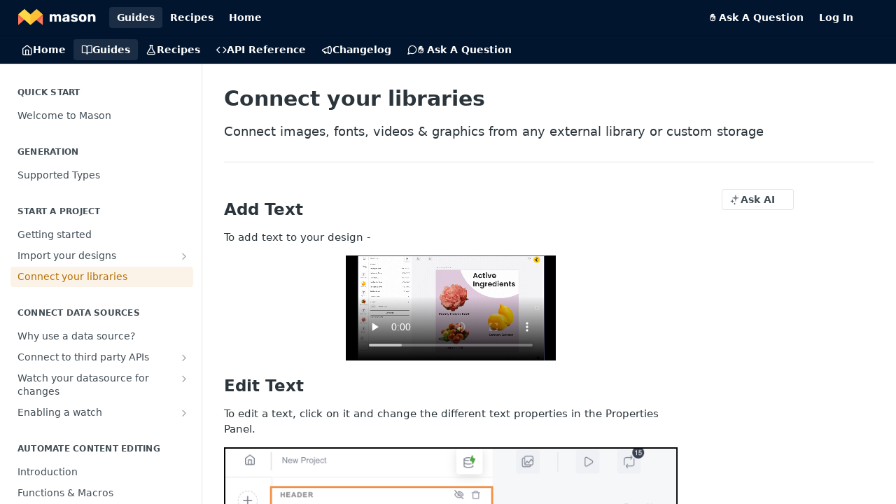

--- FILE ---
content_type: text/html; charset=utf-8
request_url: https://www.getmason.dev/docs/add-atoms
body_size: 30764
content:
<!DOCTYPE html><html lang="en" style="" data-color-mode="system" class=" useReactApp  "><head><meta charset="utf-8"><meta name="readme-deploy" content="5.581.3"><meta name="readme-subdomain" content="kubric-genie"><meta name="readme-repo" content="kubric-genie-8735e5c2fe26"><meta name="readme-version" content="1.0"><title>Connect your libraries</title><meta name="description" content="Connect images, fonts, videos &amp; graphics from any external library or custom storage" data-rh="true"><meta property="og:title" content="Connect your libraries" data-rh="true"><meta property="og:description" content="Connect images, fonts, videos &amp; graphics from any external library or custom storage" data-rh="true"><meta property="og:site_name" content="Mason Developer Hub"><meta name="twitter:title" content="Connect your libraries" data-rh="true"><meta name="twitter:description" content="Connect images, fonts, videos &amp; graphics from any external library or custom storage" data-rh="true"><meta name="twitter:card" content="summary_large_image"><meta name="viewport" content="width=device-width, initial-scale=1.0"><meta property="og:image" content="https://cdn.readme.io/og-image/create?type=docs&amp;title=Connect%20your%20libraries&amp;projectTitle=Mason%20Developer%20Hub&amp;description=Connect%20images%2C%20fonts%2C%20videos%20%26%20graphics%20from%20any%20external%20library%20or%20custom%20storage&amp;logoUrl=https%3A%2F%2Ffiles.readme.io%2Fa3d7b0d-small-mason-logo-512hw.png&amp;color=%2301152f&amp;variant=light" data-rh="true"><meta name="twitter:image" content="https://cdn.readme.io/og-image/create?type=docs&amp;title=Connect%20your%20libraries&amp;projectTitle=Mason%20Developer%20Hub&amp;description=Connect%20images%2C%20fonts%2C%20videos%20%26%20graphics%20from%20any%20external%20library%20or%20custom%20storage&amp;logoUrl=https%3A%2F%2Ffiles.readme.io%2Fa3d7b0d-small-mason-logo-512hw.png&amp;color=%2301152f&amp;variant=light" data-rh="true"><meta property="og:image:width" content="1200"><meta property="og:image:height" content="630"><link id="favicon" rel="shortcut icon" href="https://files.readme.io/3cfeee7-small-favicon-32x32.png" type="image/png"><link rel="canonical" href="https://www.getmason.dev/docs/add-atoms"><script src="https://cdn.readme.io/public/js/unauthorized-redirect.js?1769182809923"></script><script src="https://cdn.readme.io/public/js/cash-dom.min.js?1769182809923"></script><link data-chunk="Footer" rel="preload" as="style" href="https://cdn.readme.io/public/hub/web/Footer.7ca87f1efe735da787ba.css">
<link data-chunk="RMDX" rel="preload" as="style" href="https://cdn.readme.io/public/hub/web/RMDX.9331f322bb5b573f9d25.css">
<link data-chunk="RMDX" rel="preload" as="style" href="https://cdn.readme.io/public/hub/web/8788.1397980a7fd76b5388fe.css">
<link data-chunk="Doc" rel="preload" as="style" href="https://cdn.readme.io/public/hub/web/Doc.87ba7d54299cd8c90ac1.css">
<link data-chunk="Doc" rel="preload" as="style" href="https://cdn.readme.io/public/hub/web/7852.75fa0f4f134dfeaf54ef.css">
<link data-chunk="SuperHubSearch" rel="preload" as="style" href="https://cdn.readme.io/public/hub/web/SuperHubSearch.0a07c236f7325e708425.css">
<link data-chunk="Header" rel="preload" as="style" href="https://cdn.readme.io/public/hub/web/Header.82413ef8974544a1864f.css">
<link data-chunk="Containers-EndUserContainer" rel="preload" as="style" href="https://cdn.readme.io/public/hub/web/Containers-EndUserContainer.c474218e3da23db49451.css">
<link data-chunk="main" rel="preload" as="style" href="https://cdn.readme.io/public/hub/web/main.73ee9ca53e6eaa83598c.css">
<link data-chunk="main" rel="preload" as="style" href="https://cdn.readme.io/public/hub/web/ui-styles.e5188c7f7f9c69667adf.css">
<link data-chunk="main" rel="preload" as="script" href="https://cdn.readme.io/public/hub/web/main.07547cfa8fdfd7a4c809.js">
<link data-chunk="routes-SuperHub" rel="preload" as="script" href="https://cdn.readme.io/public/hub/web/routes-SuperHub.129d5f78dbfede432b83.js">
<link data-chunk="Containers-EndUserContainer" rel="preload" as="script" href="https://cdn.readme.io/public/hub/web/Containers-EndUserContainer.bd8e87167ddad537bf76.js">
<link data-chunk="Header" rel="preload" as="script" href="https://cdn.readme.io/public/hub/web/Header.7a8fa95dde67fa315250.js">
<link data-chunk="SuperHubSearch" rel="preload" as="script" href="https://cdn.readme.io/public/hub/web/3766.649eaa2b700c2449e689.js">
<link data-chunk="SuperHubSearch" rel="preload" as="script" href="https://cdn.readme.io/public/hub/web/6123.a2ef3290db790599acca.js">
<link data-chunk="SuperHubSearch" rel="preload" as="script" href="https://cdn.readme.io/public/hub/web/6146.f99bcbc8d654cc36d7c8.js">
<link data-chunk="SuperHubSearch" rel="preload" as="script" href="https://cdn.readme.io/public/hub/web/8836.dbe2a8b6a6809625282d.js">
<link data-chunk="SuperHubSearch" rel="preload" as="script" href="https://cdn.readme.io/public/hub/web/SuperHubSearch.096cfc3639d6f9c74ec8.js">
<link data-chunk="Doc" rel="preload" as="script" href="https://cdn.readme.io/public/hub/web/3781.e78b96a01630dde138be.js">
<link data-chunk="Doc" rel="preload" as="script" href="https://cdn.readme.io/public/hub/web/6563.536d53a51a39205d3d9b.js">
<link data-chunk="Doc" rel="preload" as="script" href="https://cdn.readme.io/public/hub/web/6652.3900ee39f7cfe0a89511.js">
<link data-chunk="Doc" rel="preload" as="script" href="https://cdn.readme.io/public/hub/web/7355.2840d591ca8a6e187e18.js">
<link data-chunk="Doc" rel="preload" as="script" href="https://cdn.readme.io/public/hub/web/6349.44570076226a17ca868b.js">
<link data-chunk="Doc" rel="preload" as="script" href="https://cdn.readme.io/public/hub/web/8075.096554dabcf518cc0b30.js">
<link data-chunk="Doc" rel="preload" as="script" href="https://cdn.readme.io/public/hub/web/7852.41fff7af742825809f36.js">
<link data-chunk="Doc" rel="preload" as="script" href="https://cdn.readme.io/public/hub/web/9711.f939ebf4c2a2bed07a89.js">
<link data-chunk="Doc" rel="preload" as="script" href="https://cdn.readme.io/public/hub/web/9819.244523233bd16e9c40f7.js">
<link data-chunk="Doc" rel="preload" as="script" href="https://cdn.readme.io/public/hub/web/8706.d81a68563bdb5505022e.js">
<link data-chunk="Doc" rel="preload" as="script" href="https://cdn.readme.io/public/hub/web/Doc.1169259f9b7b127ceedd.js">
<link data-chunk="ConnectMetadata" rel="preload" as="script" href="https://cdn.readme.io/public/hub/web/ConnectMetadata.d3beced9628aca1e6cb7.js">
<link data-chunk="RMDX" rel="preload" as="script" href="https://cdn.readme.io/public/hub/web/8424.7ca51ba764db137ea058.js">
<link data-chunk="RMDX" rel="preload" as="script" href="https://cdn.readme.io/public/hub/web/9947.08b2610863d170f1b6c7.js">
<link data-chunk="RMDX" rel="preload" as="script" href="https://cdn.readme.io/public/hub/web/5496.17afb85a446e8476cbf9.js">
<link data-chunk="RMDX" rel="preload" as="script" href="https://cdn.readme.io/public/hub/web/8788.7d9cdb0b268fb7e3025a.js">
<link data-chunk="RMDX" rel="preload" as="script" href="https://cdn.readme.io/public/hub/web/1165.002e4541f2ba3ba0fbf2.js">
<link data-chunk="RMDX" rel="preload" as="script" href="https://cdn.readme.io/public/hub/web/RMDX.bfc34a9da549bd5e1236.js">
<link data-chunk="Footer" rel="preload" as="script" href="https://cdn.readme.io/public/hub/web/Footer.9f1a3307d1d61765d9bb.js">
<link data-chunk="main" rel="stylesheet" href="https://cdn.readme.io/public/hub/web/ui-styles.e5188c7f7f9c69667adf.css">
<link data-chunk="main" rel="stylesheet" href="https://cdn.readme.io/public/hub/web/main.73ee9ca53e6eaa83598c.css">
<link data-chunk="Containers-EndUserContainer" rel="stylesheet" href="https://cdn.readme.io/public/hub/web/Containers-EndUserContainer.c474218e3da23db49451.css">
<link data-chunk="Header" rel="stylesheet" href="https://cdn.readme.io/public/hub/web/Header.82413ef8974544a1864f.css">
<link data-chunk="SuperHubSearch" rel="stylesheet" href="https://cdn.readme.io/public/hub/web/SuperHubSearch.0a07c236f7325e708425.css">
<link data-chunk="Doc" rel="stylesheet" href="https://cdn.readme.io/public/hub/web/7852.75fa0f4f134dfeaf54ef.css">
<link data-chunk="Doc" rel="stylesheet" href="https://cdn.readme.io/public/hub/web/Doc.87ba7d54299cd8c90ac1.css">
<link data-chunk="RMDX" rel="stylesheet" href="https://cdn.readme.io/public/hub/web/8788.1397980a7fd76b5388fe.css">
<link data-chunk="RMDX" rel="stylesheet" href="https://cdn.readme.io/public/hub/web/RMDX.9331f322bb5b573f9d25.css">
<link data-chunk="Footer" rel="stylesheet" href="https://cdn.readme.io/public/hub/web/Footer.7ca87f1efe735da787ba.css"><!-- CUSTOM CSS--><style title="rm-custom-css">:root{--project-color-primary:#01152f;--project-color-inverse:#fff;--recipe-button-color:#d17e00;--recipe-button-color-hover:#6b4100;--recipe-button-color-active:#382200;--recipe-button-color-focus:rgba(209, 126, 0, 0.25);--recipe-button-color-disabled:#ffd89e}[id=enterprise] .ReadMeUI[is=AlgoliaSearch]{--project-color-primary:#01152f;--project-color-inverse:#fff}a{color:var(--color-link-primary,#d17e00)}a:hover{color:var(--color-link-primary-darken-5,#6b4100)}a.text-muted:hover{color:var(--color-link-primary,#d17e00)}.btn.btn-primary{background-color:#d17e00}.btn.btn-primary:hover{background-color:#6b4100}.theme-line #hub-landing-top h2{color:#d17e00}#hub-landing-top .btn:hover{color:#d17e00}.theme-line #hub-landing-top .btn:hover{color:#fff}.theme-solid header#hub-header #header-top{background-color:#01152f}.theme-solid.header-gradient header#hub-header #header-top{background:linear-gradient(to bottom,#01152f,#4c52ea)}.theme-solid.header-custom header#hub-header #header-top{background-image:url(https://files.readme.io/9747735-synapse_color-variation00_darker.jpg)}.theme-line header#hub-header #header-top{border-bottom-color:#01152f}.theme-line header#hub-header #header-top .btn{background-color:#01152f}header#hub-header #header-top #header-logo{width:190px;height:40px;margin-top:0;background-image:url(https://files.readme.io/a3d7b0d-small-mason-logo-512hw.png)}#hub-subheader-parent #hub-subheader .hub-subheader-breadcrumbs .dropdown-menu a:hover{background-color:#01152f}#subheader-links a.active{color:#01152f!important;box-shadow:inset 0 -2px 0 #01152f}#subheader-links a:hover{color:#01152f!important;box-shadow:inset 0 -2px 0 #01152f;opacity:.7}.discussion .submit-vote.submit-vote-parent.voted a.submit-vote-button{background-color:#d17e00}section#hub-discuss .discussion a .discuss-body h4{color:#d17e00}section#hub-discuss .discussion a:hover .discuss-body h4{color:#6b4100}#hub-subheader-parent #hub-subheader.sticky-header.sticky{border-bottom-color:#d17e00}#hub-subheader-parent #hub-subheader.sticky-header.sticky .search-box{border-bottom-color:#d17e00}#hub-search-results h3 em{color:#d17e00}.main_background,.tag-item{background:#d17e00!important}.main_background:hover{background:#6b4100!important}.main_color{color:#01152f!important}.border_bottom_main_color{border-bottom:2px solid #01152f}.main_color_hover:hover{color:#01152f!important}section#hub-discuss h1{color:#d17e00}#hub-reference .hub-api .api-definition .api-try-it-out.active{border-color:#d17e00;background-color:#d17e00}#hub-reference .hub-api .api-definition .api-try-it-out.active:hover{background-color:#6b4100;border-color:#6b4100}#hub-reference .hub-api .api-definition .api-try-it-out:hover{border-color:#d17e00;color:#d17e00}#hub-reference .hub-reference .logs .logs-empty .logs-login-button,#hub-reference .hub-reference .logs .logs-login .logs-login-button{background-color:var(--project-color-primary,#d17e00);border-color:var(--project-color-primary,#d17e00)}#hub-reference .hub-reference .logs .logs-empty .logs-login-button:hover,#hub-reference .hub-reference .logs .logs-login .logs-login-button:hover{background-color:#6b4100;border-color:#6b4100}#hub-reference .hub-reference .logs .logs-empty>svg>path,#hub-reference .hub-reference .logs .logs-login>svg>path{fill:#d17e00;fill:var(--project-color-primary,#d17e00)}#hub-reference .hub-reference .logs:last-child .logs-empty,#hub-reference .hub-reference .logs:last-child .logs-login{margin-bottom:35px}#hub-reference .hub-reference .hub-reference-section .hub-reference-left header .hub-reference-edit:hover{color:#d17e00}.main-color-accent{border-bottom:3px solid #01152f;padding-bottom:8px}/*! BEGIN HUB_CUSTOM_STYLES *//*! END HUB_CUSTOM_STYLES */</style><meta name="loadedProject" content="kubric-genie"><script>var storedColorMode = `system` === 'system' ? window.localStorage.getItem('color-scheme') : `system`
document.querySelector('[data-color-mode]').setAttribute('data-color-mode', storedColorMode)</script><script id="config" type="application/json" data-json="{&quot;algoliaIndex&quot;:&quot;readme_search_v2&quot;,&quot;amplitude&quot;:{&quot;apiKey&quot;:&quot;dc8065a65ef83d6ad23e37aaf014fc84&quot;,&quot;enabled&quot;:true},&quot;asset_url&quot;:&quot;https://cdn.readme.io&quot;,&quot;dashDomain&quot;:&quot;dash.readme.com&quot;,&quot;domain&quot;:&quot;readme.io&quot;,&quot;domainFull&quot;:&quot;https://dash.readme.com&quot;,&quot;encryptedLocalStorageKey&quot;:&quot;ekfls-2025-03-27&quot;,&quot;fullstory&quot;:{&quot;enabled&quot;:true,&quot;orgId&quot;:&quot;FSV9A&quot;},&quot;git&quot;:{&quot;sync&quot;:{&quot;bitbucket&quot;:{&quot;installationLink&quot;:&quot;https://developer.atlassian.com/console/install/310151e6-ca1a-4a44-9af6-1b523fea0561?signature=AYABeMn9vqFkrg%2F1DrJAQxSyVf4AAAADAAdhd3Mta21zAEthcm46YXdzOmttczp1cy13ZXN0LTI6NzA5NTg3ODM1MjQzOmtleS83MDVlZDY3MC1mNTdjLTQxYjUtOWY5Yi1lM2YyZGNjMTQ2ZTcAuAECAQB4IOp8r3eKNYw8z2v%2FEq3%2FfvrZguoGsXpNSaDveR%2FF%2Fo0BHUxIjSWx71zNK2RycuMYSgAAAH4wfAYJKoZIhvcNAQcGoG8wbQIBADBoBgkqhkiG9w0BBwEwHgYJYIZIAWUDBAEuMBEEDOJgARbqndU9YM%2FRdQIBEIA7unpCah%2BIu53NA72LkkCDhNHOv%2BgRD7agXAO3jXqw0%2FAcBOB0%2F5LmpzB5f6B1HpkmsAN2i2SbsFL30nkAB2F3cy1rbXMAS2Fybjphd3M6a21zOmV1LXdlc3QtMTo3MDk1ODc4MzUyNDM6a2V5LzQ2MzBjZTZiLTAwYzMtNGRlMi04NzdiLTYyN2UyMDYwZTVjYwC4AQICAHijmwVTMt6Oj3F%2B0%2B0cVrojrS8yZ9ktpdfDxqPMSIkvHAGT%[base64]%2BMHwGCSqGSIb3DQEHBqBvMG0CAQAwaAYJKoZIhvcNAQcBMB4GCWCGSAFlAwQBLjARBAzzWhThsIgJwrr%2FY2ECARCAOxoaW9pob21lweyAfrIm6Fw7gd8D%2B%2F8LHk4rl3jjULDM35%2FVPuqBrqKunYZSVCCGNGB3RqpQJr%2FasASiAgAAAAAMAAAQAAAAAAAAAAAAAAAAAEokowLKsF1tMABEq%2BKNyJP%2F%2F%2F%2F%2FAAAAAQAAAAAAAAAAAAAAAQAAADJLzRcp6MkqKR43PUjOiRxxbxXYhLc6vFXEutK3%2BQ71yuPq4dC8pAHruOVQpvVcUSe8dptV8c7wR8BTJjv%2F%2FNe8r0g%3D&amp;product=bitbucket&quot;}}},&quot;metrics&quot;:{&quot;billingCronEnabled&quot;:&quot;true&quot;,&quot;dashUrl&quot;:&quot;https://m.readme.io&quot;,&quot;defaultUrl&quot;:&quot;https://m.readme.io&quot;,&quot;exportMaxRetries&quot;:12,&quot;wsUrl&quot;:&quot;wss://m.readme.io&quot;},&quot;micro&quot;:{&quot;baseUrl&quot;:&quot;https://micro-beta.readme.com&quot;},&quot;proxyUrl&quot;:&quot;https://try.readme.io&quot;,&quot;readmeRecaptchaSiteKey&quot;:&quot;6LesVBYpAAAAAESOCHOyo2kF9SZXPVb54Nwf3i2x&quot;,&quot;releaseVersion&quot;:&quot;5.581.3&quot;,&quot;reservedWords&quot;:{&quot;tools&quot;:[&quot;execute-request&quot;,&quot;get-code-snippet&quot;,&quot;get-endpoint&quot;,&quot;get-request-body&quot;,&quot;get-response-schema&quot;,&quot;get-server-variables&quot;,&quot;list-endpoints&quot;,&quot;list-security-schemes&quot;,&quot;list-specs&quot;,&quot;search-specs&quot;,&quot;search&quot;,&quot;fetch&quot;]},&quot;sentry&quot;:{&quot;dsn&quot;:&quot;https://3bbe57a973254129bcb93e47dc0cc46f@o343074.ingest.sentry.io/2052166&quot;,&quot;enabled&quot;:true},&quot;shMigration&quot;:{&quot;promoVideo&quot;:&quot;&quot;,&quot;forceWaitlist&quot;:false,&quot;migrationPreview&quot;:false},&quot;sslBaseDomain&quot;:&quot;readmessl.com&quot;,&quot;sslGenerationService&quot;:&quot;ssl.readmessl.com&quot;,&quot;stripePk&quot;:&quot;pk_live_5103PML2qXbDukVh7GDAkQoR4NSuLqy8idd5xtdm9407XdPR6o3bo663C1ruEGhXJjpnb2YCpj8EU1UvQYanuCjtr00t1DRCf2a&quot;,&quot;superHub&quot;:{&quot;newProjectsEnabled&quot;:true},&quot;wootric&quot;:{&quot;accountToken&quot;:&quot;NPS-122b75a4&quot;,&quot;enabled&quot;:true}}"></script></head><body class="body-none theme-solid header-solid header-bg-size-auto header-bg-pos-tl header-overlay-grain reference-layout-column lumosity-dark "><div id="ssr-top"></div><div id="ssr-main"><div class="App ThemeContext ThemeContext_dark ThemeContext_classic" style="--color-primary:#01152f;--color-primary-inverse:#fff;--color-primary-alt:#4c52ea;--color-primary-darken-10:#000000;--color-primary-darken-20:#000000;--color-primary-alpha-25:rgba(1, 21, 47, 0.25);--color-link-primary:#d17e00;--color-link-primary-darken-5:#b76f00;--color-link-primary-darken-10:#9e5f00;--color-link-primary-darken-20:#6b4100;--color-link-primary-alpha-50:rgba(209, 126, 0, 0.5);--color-link-primary-alpha-25:rgba(209, 126, 0, 0.25);--color-link-background:rgba(209, 126, 0, 0.09);--color-link-text:#fff;--color-login-link:#018ef5;--color-login-link-text:#fff;--color-login-link-darken-10:#0171c2;--color-login-link-primary-alpha-50:rgba(1, 142, 245, 0.5)"><div class="SuperHub2RNxzk6HzHiJ"><div class="ContentWithOwlbotx4PaFDoA1KMz"><div class="ContentWithOwlbot-content2X1XexaN8Lf2"><header class="Header3zzata9F_ZPQ rm-Header_classic Header_collapsible3n0YXfOvb_Al rm-Header"><div class="rm-Header-top Header-topuTMpygDG4e1V Header-top_classic3g7Q6zoBy8zh"><div class="rm-Container rm-Container_flex"><div style="outline:none" tabindex="-1"><a href="#content" target="_self" class="Button Button_md rm-JumpTo Header-jumpTo3IWKQXmhSI5D Button_primary">Jump to Content</a></div><div class="rm-Header-left Header-leftADQdGVqx1wqU"><a class="rm-Logo Header-logo1Xy41PtkzbdG" href="https://getmason.io" target="_self"><img alt="Mason Developer Hub" class="rm-Logo-img Header-logo-img3YvV4lcGKkeb" src="https://files.readme.io/a3d7b0d-small-mason-logo-512hw.png"/></a><a aria-current="page" class="Button Button_md rm-Header-link rm-Header-top-link Button_slate_text rm-Header-top-link_active Header-link2tXYTgXq85zW active" href="/docs" target="_self">Guides</a><a class="Button Button_md rm-Header-link rm-Header-top-link Button_slate_text Header-link2tXYTgXq85zW" href="/recipes" target="_self">Recipes</a><a class="Button Button_md rm-Header-link rm-Header-top-link Button_slate_text Header-link2tXYTgXq85zW" href="/" target="_self">Home</a></div><div class="rm-Header-left Header-leftADQdGVqx1wqU Header-left_mobile1RG-X93lx6PF"><div><button aria-label="Toggle navigation menu" class="icon-menu menu3d6DYNDa3tk5" type="button"></button><div class=""><div class="Flyout95xhYIIoTKtc undefined rm-Flyout" data-testid="flyout"><div class="MobileFlyout1hHJpUd-nYkd"><a class="rm-MobileFlyout-item NavItem-item1gDDTqaXGhm1 NavItem-item_mobile1qG3gd-Mkck- " href="/" target="_self"><i class="icon-landing-page-2 NavItem-badge1qOxpfTiALoz rm-Header-bottom-link-icon"></i><span class="NavItem-textSlZuuL489uiw">Home</span></a><a aria-current="page" class="rm-MobileFlyout-item NavItem-item1gDDTqaXGhm1 NavItem-item_mobile1qG3gd-Mkck-  active" href="/docs" target="_self"><i class="icon-guides NavItem-badge1qOxpfTiALoz rm-Header-bottom-link-icon"></i><span class="NavItem-textSlZuuL489uiw">Guides</span></a><a class="rm-MobileFlyout-item NavItem-item1gDDTqaXGhm1 NavItem-item_mobile1qG3gd-Mkck- " href="/recipes" target="_self"><i class="icon-recipes NavItem-badge1qOxpfTiALoz rm-Header-bottom-link-icon"></i><span class="NavItem-textSlZuuL489uiw">Recipes</span></a><a class="rm-MobileFlyout-item NavItem-item1gDDTqaXGhm1 NavItem-item_mobile1qG3gd-Mkck- " href="/reference" target="_self"><i class="icon-references NavItem-badge1qOxpfTiALoz rm-Header-bottom-link-icon"></i><span class="NavItem-textSlZuuL489uiw">API Reference</span></a><a class="rm-MobileFlyout-item NavItem-item1gDDTqaXGhm1 NavItem-item_mobile1qG3gd-Mkck- " href="/changelog" target="_self"><i class="icon-changelog NavItem-badge1qOxpfTiALoz rm-Header-bottom-link-icon"></i><span class="NavItem-textSlZuuL489uiw">Changelog</span></a><a class="rm-MobileFlyout-item NavItem-item1gDDTqaXGhm1 NavItem-item_mobile1qG3gd-Mkck- " href="/discuss" target="_self"><i class="icon-discussions NavItem-badge1qOxpfTiALoz rm-Header-bottom-link-icon"></i><span class="NavItem-textSlZuuL489uiw">✋ Ask A Question</span></a><hr class="MobileFlyout-divider10xf7R2X1MeW"/><a aria-current="page" class="rm-MobileFlyout-item NavItem-item1gDDTqaXGhm1 NavItem-item_mobile1qG3gd-Mkck- NavItem_dropdown-muted1xJVuczwGc74 active" href="/docs" target="_self">Guides</a><a class="rm-MobileFlyout-item NavItem-item1gDDTqaXGhm1 NavItem-item_mobile1qG3gd-Mkck- NavItem_dropdown-muted1xJVuczwGc74" href="/recipes" target="_self">Recipes</a><a class="rm-MobileFlyout-item NavItem-item1gDDTqaXGhm1 NavItem-item_mobile1qG3gd-Mkck- NavItem_dropdown-muted1xJVuczwGc74" href="/" target="_self">Home</a><a class="rm-MobileFlyout-item NavItem-item1gDDTqaXGhm1 NavItem-item_mobile1qG3gd-Mkck- NavItem_dropdown-muted1xJVuczwGc74" href="/discuss" target="_self">✋ Ask A Question</a><a class="rm-MobileFlyout-item NavItem-item1gDDTqaXGhm1 NavItem-item_mobile1qG3gd-Mkck- NavItem_dropdown-muted1xJVuczwGc74" href="/login?redirect_uri=/docs/add-atoms" target="_self" to="/login?redirect_uri=/docs/add-atoms">Log In</a><a class="MobileFlyout-logo3Lq1eTlk1K76 Header-logo1Xy41PtkzbdG rm-Logo" href="https://getmason.io" target="_self"><img alt="Mason Developer Hub" class="Header-logo-img3YvV4lcGKkeb rm-Logo-img" src="https://files.readme.io/a3d7b0d-small-mason-logo-512hw.png"/></a></div></div></div></div><div class="Header-left-nav2xWPWMNHOGf_"><i aria-hidden="true" class="icon-guides Header-left-nav-icon10glJKFwewOv"></i>Guides</div></div><div class="rm-Header-right Header-right21PC2XTT6aMg"><span class="Header-right_desktop14ja01RUQ7HE"><a class="Button Button_md rm-Header-link rm-Header-top-link Button_slate_text Header-link2tXYTgXq85zW" href="/discuss" target="_self">✋ Ask A Question</a><a href="/login?redirect_uri=/docs/add-atoms" target="_self" class="Button Button_md Header-link2tXYTgXq85zW NavItem2xSfFaVqfRjy NavItem_mdrYO3ChA2kYvP rm-Header-top-link rm-Header-top-link_login Button_primary_ghost Button_primary">Log In</a></span><div class="Header-searchtb6Foi0-D9Vx"><button aria-label="Search ⌘k" class="rm-SearchToggle" data-symbol="⌘"><div class="rm-SearchToggle-icon icon-search1"></div></button></div><div class="ThemeToggle-wrapper1ZcciJoF3Lq3 Dropdown Dropdown_closed" data-testid="dropdown-container"><button aria-label="Toggle color scheme" id="ThemeToggle-button-static-id-placeholder" aria-haspopup="dialog" class="Button Button_sm rm-ThemeToggle ThemeToggle2xLp9tbEJ0XB Dropdown-toggle Button_primary_ghost Button_primary" type="button"><svg aria-labelledby="ThemeToggle-button-static-id-placeholder" class="Icon ThemeToggle-Icon22I6nqvxacln ThemeToggle-Icon_active2ocLaPY47U28" role="img" viewBox="0 0 24 24"><path class="ThemeToggle-Icon-raysbSO3FKsq2hn" d="M12 2v2"></path><path d="M14.837 16.385a6 6 0 1 1-7.223-7.222c.624-.147.97.66.715 1.248a4 4 0 0 0 5.26 5.259c.589-.255 1.396.09 1.248.715"></path><path d="M16 12a4 4 0 0 0-4-4"></path><path class="ThemeToggle-Icon-raysbSO3FKsq2hn" d="m19 5-1.256 1.256"></path><path class="ThemeToggle-Icon-raysbSO3FKsq2hn" d="M20 12h2"></path></svg><svg aria-labelledby="ThemeToggle-button-static-id-placeholder" class="Icon ThemeToggle-Icon22I6nqvxacln ThemeToggle-Icon_dark3c1eP_qTU7uF" role="img" viewBox="0 0 24 24"><path d="M19 14.79C18.8427 16.4922 18.2039 18.1144 17.1582 19.4668C16.1126 20.8192 14.7035 21.8458 13.0957 22.4265C11.4879 23.0073 9.74798 23.1181 8.0795 22.7461C6.41102 22.3741 4.88299 21.5345 3.67423 20.3258C2.46546 19.117 1.62594 17.589 1.25391 15.9205C0.881876 14.252 0.992717 12.5121 1.57346 10.9043C2.1542 9.29651 3.18083 7.88737 4.53321 6.84175C5.8856 5.79614 7.5078 5.15731 9.21 5C8.21341 6.34827 7.73385 8.00945 7.85853 9.68141C7.98322 11.3534 8.70386 12.9251 9.8894 14.1106C11.0749 15.2961 12.6466 16.0168 14.3186 16.1415C15.9906 16.2662 17.6517 15.7866 19 14.79Z"></path><path class="ThemeToggle-Icon-star2kOSzvXrVCbT" d="M18.3707 1C18.3707 3.22825 16.2282 5.37069 14 5.37069C16.2282 5.37069 18.3707 7.51313 18.3707 9.74138C18.3707 7.51313 20.5132 5.37069 22.7414 5.37069C20.5132 5.37069 18.3707 3.22825 18.3707 1Z"></path></svg><svg aria-labelledby="ThemeToggle-button-static-id-placeholder" class="Icon ThemeToggle-Icon22I6nqvxacln" role="img" viewBox="0 0 24 24"><path class="ThemeToggle-Icon-raysbSO3FKsq2hn" d="M12 1V3"></path><path class="ThemeToggle-Icon-raysbSO3FKsq2hn" d="M18.36 5.64L19.78 4.22"></path><path class="ThemeToggle-Icon-raysbSO3FKsq2hn" d="M21 12H23"></path><path class="ThemeToggle-Icon-raysbSO3FKsq2hn" d="M18.36 18.36L19.78 19.78"></path><path class="ThemeToggle-Icon-raysbSO3FKsq2hn" d="M12 21V23"></path><path class="ThemeToggle-Icon-raysbSO3FKsq2hn" d="M4.22 19.78L5.64 18.36"></path><path class="ThemeToggle-Icon-raysbSO3FKsq2hn" d="M1 12H3"></path><path class="ThemeToggle-Icon-raysbSO3FKsq2hn" d="M4.22 4.22L5.64 5.64"></path><path d="M12 17C14.7614 17 17 14.7614 17 12C17 9.23858 14.7614 7 12 7C9.23858 7 7 9.23858 7 12C7 14.7614 9.23858 17 12 17Z"></path></svg></button></div></div></div></div><div class="Header-bottom2eLKOFXMEmh5 Header-bottom_classic rm-Header-bottom"><div class="rm-Container rm-Container_flex"><nav aria-label="Primary navigation" class="Header-leftADQdGVqx1wqU Header-subnavnVH8URdkgvEl" role="navigation"><a class="Button Button_md rm-Header-link rm-Header-bottom-link Button_slate_text Header-bottom-link_mobile " href="/" target="_self"><i class="icon-landing-page-2 rm-Header-bottom-link-icon"></i><span>Home</span></a><a aria-current="page" class="Button Button_md rm-Header-link rm-Header-bottom-link Button_slate_text Header-bottom-link_mobile  active" href="/docs" target="_self"><i class="icon-guides rm-Header-bottom-link-icon"></i><span>Guides</span></a><a class="Button Button_md rm-Header-link rm-Header-bottom-link Button_slate_text Header-bottom-link_mobile " href="/recipes" target="_self"><i class="icon-recipes rm-Header-bottom-link-icon"></i><span>Recipes</span></a><a class="Button Button_md rm-Header-link rm-Header-bottom-link Button_slate_text Header-bottom-link_mobile " href="/reference" target="_self"><i class="icon-references rm-Header-bottom-link-icon"></i><span>API Reference</span></a><a class="Button Button_md rm-Header-link rm-Header-bottom-link Button_slate_text Header-bottom-link_mobile " href="/changelog" target="_self"><i class="icon-changelog rm-Header-bottom-link-icon"></i><span>Changelog</span></a><a class="Button Button_md rm-Header-link rm-Header-bottom-link Button_slate_text Header-bottom-link_mobile " href="/discuss" target="_self"><i class="icon-discussions rm-Header-bottom-link-icon"></i><span>✋ Ask A Question</span></a><div class="Header-subnav-tabyNLkcOA6xAra" style="transform:translateX(0px);width:0"></div></nav><button align="center" justify="between" style="--flex-gap:var(--xs)" class="Button Button_sm Flex Flex_row MobileSubnav1DsTfasXloM2 Button_contrast Button_contrast_outline" type="button"><span class="Button-label">Connect your libraries</span><span class="IconWrapper Icon-wrapper2z2wVIeGsiUy"><span class="Icon3_D2ysxFZ_ll Icon-empty6PuNZVw0joPv" style="--icon-color:inherit;--icon-size:inherit;--icon-stroke-width:2px"></span></span></button></div></div><div class="hub-search-results--reactApp " id="hub-search-results"><div class="hub-container"><div class="modal-backdrop rm-SearchModal" role="button" tabindex="0"><div aria-label="Search Dialog" class="SuperHubSearchI_obvfvvQi4g" id="AppSearch" role="tabpanel" tabindex="0"><div data-focus-guard="true" tabindex="-1" style="width:1px;height:0px;padding:0;overflow:hidden;position:fixed;top:1px;left:1px"></div><div data-focus-lock-disabled="disabled" class="SuperHubSearch-container2BhYey2XE-Ij"><div class="SuperHubSearch-col1km8vLFgOaYj"><div class="SearchBoxnZBxftziZGcz"><input aria-label="Search" autoCapitalize="off" autoComplete="off" autoCorrect="off" spellcheck="false" tabindex="0" aria-required="false" class="Input Input_md SearchBox-inputR4jffU8l10iF" type="search" value=""/></div><div class="SearchTabs3rNhUK3HjrRJ"><div class="Tabs Tabs-list" role="tablist"><div aria-label="All" aria-selected="true" class="SearchTabs-tab1TrpmhQv840T Tabs-listItem Tabs-listItem_active" role="tab" tabindex="1"><span class="SearchTabs-tab1TrpmhQv840T"><span class="IconWrapper Icon-wrapper2z2wVIeGsiUy"><span class="Icon3_D2ysxFZ_ll Icon-empty6PuNZVw0joPv icon" style="--icon-color:inherit;--icon-size:inherit;--icon-stroke-width:2px"></span></span>All</span></div><div aria-label="Pages" aria-selected="false" class="SearchTabs-tab1TrpmhQv840T Tabs-listItem" role="tab" tabindex="1"><span class="SearchTabs-tab1TrpmhQv840T"><span class="IconWrapper Icon-wrapper2z2wVIeGsiUy"><span class="Icon3_D2ysxFZ_ll Icon-empty6PuNZVw0joPv icon" style="--icon-color:inherit;--icon-size:inherit;--icon-stroke-width:2px"></span></span>Pages</span></div></div></div><div class="rm-SearchModal-empty SearchResults35_kFOb1zvxX SearchResults_emptyiWzyXErtNcQJ"><span class="IconWrapper Icon-wrapper2z2wVIeGsiUy"><span class="Icon3_D2ysxFZ_ll Icon-empty6PuNZVw0joPv rm-SearchModal-empty-icon icon icon-search" style="--icon-color:inherit;--icon-size:var(--icon-md);--icon-stroke-width:2px"></span></span><h6 class="Title Title6 rm-SearchModal-empty-text">Start typing to search…</h6></div></div></div><div data-focus-guard="true" tabindex="-1" style="width:1px;height:0px;padding:0;overflow:hidden;position:fixed;top:1px;left:1px"></div></div></div></div></div></header><main class="SuperHubDoc3Z-1XSVTg-Q1 rm-Guides" id="content"><div class="SuperHubDoc-container2RY1FPE4Ewze rm-Container rm-Container_flex"><nav aria-label="Secondary navigation" class="rm-Sidebar hub-sidebar reference-redesign Nav3C5f8FcjkaHj rm-Sidebar_guides" id="hub-sidebar" role="navigation"><div class="Sidebar1t2G1ZJq-vU1 rm-Sidebar hub-sidebar-content"><section class="Sidebar-listWrapper6Q9_yUrG906C rm-Sidebar-section"><h2 class="Sidebar-headingTRQyOa2pk0gh rm-Sidebar-heading">Quick start</h2><ul class="Sidebar-list_sidebarLayout3RaX72iQNOEI Sidebar-list3cZWQLaBf9k8 rm-Sidebar-list"><li class="Sidebar-item23D-2Kd61_k3"><a class="Sidebar-link2Dsha-r-GKh2 childless text-wrap rm-Sidebar-link" target="_self" href="/docs/getting-to-know-mason"><span class="Sidebar-link-textLuTE1ySm4Kqn"><span class="Sidebar-link-text_label1gCT_uPnx7Gu">Welcome to Mason</span></span></a></li></ul></section><section class="Sidebar-listWrapper6Q9_yUrG906C rm-Sidebar-section"><h2 class="Sidebar-headingTRQyOa2pk0gh rm-Sidebar-heading">Generation</h2><ul class="Sidebar-list_sidebarLayout3RaX72iQNOEI Sidebar-list3cZWQLaBf9k8 rm-Sidebar-list"><li class="Sidebar-item23D-2Kd61_k3"><a class="Sidebar-link2Dsha-r-GKh2 childless text-wrap rm-Sidebar-link" target="_self" href="/docs/supported-types"><span class="Sidebar-link-textLuTE1ySm4Kqn"><span class="Sidebar-link-text_label1gCT_uPnx7Gu">Supported Types</span></span></a></li></ul></section><section class="Sidebar-listWrapper6Q9_yUrG906C rm-Sidebar-section"><h2 class="Sidebar-headingTRQyOa2pk0gh rm-Sidebar-heading">Start a project</h2><ul class="Sidebar-list_sidebarLayout3RaX72iQNOEI Sidebar-list3cZWQLaBf9k8 rm-Sidebar-list"><li class="Sidebar-item23D-2Kd61_k3"><a class="Sidebar-link2Dsha-r-GKh2 childless text-wrap rm-Sidebar-link" target="_self" href="/docs/whats-a-campaign"><span class="Sidebar-link-textLuTE1ySm4Kqn"><span class="Sidebar-link-text_label1gCT_uPnx7Gu">Getting started</span></span></a></li><li class="Sidebar-item23D-2Kd61_k3"><a class="Sidebar-link2Dsha-r-GKh2 Sidebar-link_parent text-wrap rm-Sidebar-link" target="_self" href="/docs/start-a-campaign"><span class="Sidebar-link-textLuTE1ySm4Kqn"><span class="Sidebar-link-text_label1gCT_uPnx7Gu">Import your designs</span></span><button aria-expanded="false" aria-label="Show subpages for Import your designs" class="Sidebar-link-buttonWrapper3hnFHNku8_BJ" type="button"><i aria-hidden="true" class="Sidebar-link-iconnjiqEiZlPn0W Sidebar-link-expandIcon2yVH6SarI6NW icon-chevron-rightward"></i></button></a><ul class="subpages Sidebar-list3cZWQLaBf9k8 rm-Sidebar-list"><li class="Sidebar-item23D-2Kd61_k3"><a class="Sidebar-link2Dsha-r-GKh2 childless subpage text-wrap rm-Sidebar-link" target="_self" href="/docs/import-adobe-photoshop-file"><span class="Sidebar-link-textLuTE1ySm4Kqn"><span class="Sidebar-link-text_label1gCT_uPnx7Gu">Adobe photoshop file</span></span></a></li><li class="Sidebar-item23D-2Kd61_k3"><a class="Sidebar-link2Dsha-r-GKh2 childless subpage text-wrap rm-Sidebar-link" target="_self" href="/docs/sketch-file"><span class="Sidebar-link-textLuTE1ySm4Kqn"><span class="Sidebar-link-text_label1gCT_uPnx7Gu">Sketch File</span></span></a></li><li class="Sidebar-item23D-2Kd61_k3"><a class="Sidebar-link2Dsha-r-GKh2 childless subpage text-wrap rm-Sidebar-link" target="_self" href="/docs/figma-file"><span class="Sidebar-link-textLuTE1ySm4Kqn"><span class="Sidebar-link-text_label1gCT_uPnx7Gu">Figma File</span></span></a></li></ul></li><li class="Sidebar-item23D-2Kd61_k3"><a aria-current="page" class="Sidebar-link2Dsha-r-GKh2 childless text-wrap rm-Sidebar-link active" target="_self" href="/docs/add-atoms"><span class="Sidebar-link-textLuTE1ySm4Kqn"><span class="Sidebar-link-text_label1gCT_uPnx7Gu">Connect your libraries</span></span></a></li></ul></section><section class="Sidebar-listWrapper6Q9_yUrG906C rm-Sidebar-section"><h2 class="Sidebar-headingTRQyOa2pk0gh rm-Sidebar-heading">Connect data sources</h2><ul class="Sidebar-list_sidebarLayout3RaX72iQNOEI Sidebar-list3cZWQLaBf9k8 rm-Sidebar-list"><li class="Sidebar-item23D-2Kd61_k3"><a class="Sidebar-link2Dsha-r-GKh2 childless text-wrap rm-Sidebar-link" target="_self" href="/docs/what-do-we-mean-by-connecting-a-data-source"><span class="Sidebar-link-textLuTE1ySm4Kqn"><span class="Sidebar-link-text_label1gCT_uPnx7Gu">Why use a data source?</span></span></a></li><li class="Sidebar-item23D-2Kd61_k3"><a class="Sidebar-link2Dsha-r-GKh2 Sidebar-link_parent text-wrap rm-Sidebar-link" target="_self" href="/docs/connect-data-sources"><span class="Sidebar-link-textLuTE1ySm4Kqn"><span class="Sidebar-link-text_label1gCT_uPnx7Gu">Connect to third party APIs</span></span><button aria-expanded="false" aria-label="Show subpages for Connect to third party APIs" class="Sidebar-link-buttonWrapper3hnFHNku8_BJ" type="button"><i aria-hidden="true" class="Sidebar-link-iconnjiqEiZlPn0W Sidebar-link-expandIcon2yVH6SarI6NW icon-chevron-rightward"></i></button></a><ul class="subpages Sidebar-list3cZWQLaBf9k8 rm-Sidebar-list"><li class="Sidebar-item23D-2Kd61_k3"><a class="Sidebar-link2Dsha-r-GKh2 childless subpage text-wrap rm-Sidebar-link" target="_self" href="/docs/link-columns-in-a-google-sheet-with-project-creative"><span class="Sidebar-link-textLuTE1ySm4Kqn"><span class="Sidebar-link-text_label1gCT_uPnx7Gu">Link columns in a google sheet with project creative</span></span></a></li></ul></li><li class="Sidebar-item23D-2Kd61_k3"><a class="Sidebar-link2Dsha-r-GKh2 Sidebar-link_parent text-wrap rm-Sidebar-link" target="_self" href="/docs/watches-and-triggers"><span class="Sidebar-link-textLuTE1ySm4Kqn"><span class="Sidebar-link-text_label1gCT_uPnx7Gu">Watch your datasource for changes</span></span><button aria-expanded="false" aria-label="Show subpages for Watch your datasource for changes" class="Sidebar-link-buttonWrapper3hnFHNku8_BJ" type="button"><i aria-hidden="true" class="Sidebar-link-iconnjiqEiZlPn0W Sidebar-link-expandIcon2yVH6SarI6NW icon-chevron-rightward"></i></button></a><ul class="subpages Sidebar-list3cZWQLaBf9k8 rm-Sidebar-list"><li class="Sidebar-item23D-2Kd61_k3"><a class="Sidebar-link2Dsha-r-GKh2 childless subpage text-wrap rm-Sidebar-link" target="_self" href="/docs/what-are-the-data-sources-on-which-i-can-enable-the-watch"><span class="Sidebar-link-textLuTE1ySm4Kqn"><span class="Sidebar-link-text_label1gCT_uPnx7Gu">What are the data sources on which I can enable the watch?</span></span></a></li></ul></li><li class="Sidebar-item23D-2Kd61_k3"><a class="Sidebar-link2Dsha-r-GKh2 Sidebar-link_parent text-wrap rm-Sidebar-link" target="_self" href="/docs/enabling-a-watch"><span class="Sidebar-link-textLuTE1ySm4Kqn"><span class="Sidebar-link-text_label1gCT_uPnx7Gu">Enabling a watch</span></span><button aria-expanded="false" aria-label="Show subpages for Enabling a watch" class="Sidebar-link-buttonWrapper3hnFHNku8_BJ" type="button"><i aria-hidden="true" class="Sidebar-link-iconnjiqEiZlPn0W Sidebar-link-expandIcon2yVH6SarI6NW icon-chevron-rightward"></i></button></a><ul class="subpages Sidebar-list3cZWQLaBf9k8 rm-Sidebar-list"><li class="Sidebar-item23D-2Kd61_k3"><a class="Sidebar-link2Dsha-r-GKh2 childless subpage text-wrap rm-Sidebar-link" target="_self" href="/docs/enabling-a-watch-on-google-sheets"><span class="Sidebar-link-textLuTE1ySm4Kqn"><span class="Sidebar-link-text_label1gCT_uPnx7Gu">Watch on Google sheets</span></span></a></li><li class="Sidebar-item23D-2Kd61_k3"><a class="Sidebar-link2Dsha-r-GKh2 childless subpage text-wrap rm-Sidebar-link" target="_self" href="/docs/update-your-shopify-store-live"><span class="Sidebar-link-textLuTE1ySm4Kqn"><span class="Sidebar-link-text_label1gCT_uPnx7Gu">Watch for changes on Price, Stock or Discounts in Shopify</span></span></a></li></ul></li></ul></section><section class="Sidebar-listWrapper6Q9_yUrG906C rm-Sidebar-section"><h2 class="Sidebar-headingTRQyOa2pk0gh rm-Sidebar-heading">Automate content editing</h2><ul class="Sidebar-list_sidebarLayout3RaX72iQNOEI Sidebar-list3cZWQLaBf9k8 rm-Sidebar-list"><li class="Sidebar-item23D-2Kd61_k3"><a class="Sidebar-link2Dsha-r-GKh2 childless text-wrap rm-Sidebar-link" target="_self" href="/docs/dsl-introduction"><span class="Sidebar-link-textLuTE1ySm4Kqn"><span class="Sidebar-link-text_label1gCT_uPnx7Gu">Introduction</span></span></a></li><li class="Sidebar-item23D-2Kd61_k3"><a class="Sidebar-link2Dsha-r-GKh2 childless text-wrap rm-Sidebar-link" target="_self" href="/docs/dsl-functions"><span class="Sidebar-link-textLuTE1ySm4Kqn"><span class="Sidebar-link-text_label1gCT_uPnx7Gu">Functions &amp; Macros</span></span></a></li><li class="Sidebar-item23D-2Kd61_k3"><a class="Sidebar-link2Dsha-r-GKh2 childless text-wrap rm-Sidebar-link" target="_self" href="/docs/dsl-syntax"><span class="Sidebar-link-textLuTE1ySm4Kqn"><span class="Sidebar-link-text_label1gCT_uPnx7Gu">Advanced Syntax</span></span></a></li></ul></section><section class="Sidebar-listWrapper6Q9_yUrG906C rm-Sidebar-section"><h2 class="Sidebar-headingTRQyOa2pk0gh rm-Sidebar-heading">Deploy across channels</h2><ul class="Sidebar-list_sidebarLayout3RaX72iQNOEI Sidebar-list3cZWQLaBf9k8 rm-Sidebar-list"><li class="Sidebar-item23D-2Kd61_k3"><a class="Sidebar-link2Dsha-r-GKh2 childless text-wrap rm-Sidebar-link" target="_self" href="/docs/export-your-content"><span class="Sidebar-link-textLuTE1ySm4Kqn"><span class="Sidebar-link-text_label1gCT_uPnx7Gu">Export your content</span></span></a></li><li class="Sidebar-item23D-2Kd61_k3"><a class="Sidebar-link2Dsha-r-GKh2 Sidebar-link_parent text-wrap rm-Sidebar-link" target="_self" href="/docs/publish-to-email-service-providers"><span class="Sidebar-link-textLuTE1ySm4Kqn"><span class="Sidebar-link-text_label1gCT_uPnx7Gu">Connect to ESP&#x27;s (email)</span></span><button aria-expanded="false" aria-label="Show subpages for Connect to ESP&#x27;s (email)" class="Sidebar-link-buttonWrapper3hnFHNku8_BJ" type="button"><i aria-hidden="true" class="Sidebar-link-iconnjiqEiZlPn0W Sidebar-link-expandIcon2yVH6SarI6NW icon-chevron-rightward"></i></button></a><ul class="subpages Sidebar-list3cZWQLaBf9k8 rm-Sidebar-list"><li class="Sidebar-item23D-2Kd61_k3"><a class="Sidebar-link2Dsha-r-GKh2 childless subpage text-wrap rm-Sidebar-link" target="_self" href="/docs/connect-to-your-mailchimp-audience"><span class="Sidebar-link-textLuTE1ySm4Kqn"><span class="Sidebar-link-text_label1gCT_uPnx7Gu">Connect to your Mailchimp audience</span></span></a></li></ul></li><li class="Sidebar-item23D-2Kd61_k3"><a class="Sidebar-link2Dsha-r-GKh2 Sidebar-link_parent text-wrap rm-Sidebar-link" target="_self" href="/docs/publish-to-facebook"><span class="Sidebar-link-textLuTE1ySm4Kqn"><span class="Sidebar-link-text_label1gCT_uPnx7Gu">Deploy content to social media</span></span><button aria-expanded="false" aria-label="Show subpages for Deploy content to social media" class="Sidebar-link-buttonWrapper3hnFHNku8_BJ" type="button"><i aria-hidden="true" class="Sidebar-link-iconnjiqEiZlPn0W Sidebar-link-expandIcon2yVH6SarI6NW icon-chevron-rightward"></i></button></a><ul class="subpages Sidebar-list3cZWQLaBf9k8 rm-Sidebar-list"><li class="Sidebar-item23D-2Kd61_k3"><a class="Sidebar-link2Dsha-r-GKh2 childless subpage text-wrap rm-Sidebar-link" target="_self" href="/docs/connect-your-facebook-account"><span class="Sidebar-link-textLuTE1ySm4Kqn"><span class="Sidebar-link-text_label1gCT_uPnx7Gu">Connect your Facebook account</span></span></a></li></ul></li><li class="Sidebar-item23D-2Kd61_k3"><a class="Sidebar-link2Dsha-r-GKh2 childless text-wrap rm-Sidebar-link" target="_self" href="/docs/publish-social-media-ads"><span class="Sidebar-link-textLuTE1ySm4Kqn"><span class="Sidebar-link-text_label1gCT_uPnx7Gu">Deploy ads on social platforms</span></span></a></li></ul></section><section class="Sidebar-listWrapper6Q9_yUrG906C rm-Sidebar-section"><h2 class="Sidebar-headingTRQyOa2pk0gh rm-Sidebar-heading">Advanced</h2><ul class="Sidebar-list_sidebarLayout3RaX72iQNOEI Sidebar-list3cZWQLaBf9k8 rm-Sidebar-list"><li class="Sidebar-item23D-2Kd61_k3"><a class="Sidebar-link2Dsha-r-GKh2 Sidebar-link_parent text-wrap rm-Sidebar-link" target="_self" href="/docs/automation-publisher-workflow"><span class="Sidebar-link-textLuTE1ySm4Kqn"><span class="Sidebar-link-text_label1gCT_uPnx7Gu">First steps with automation</span></span><button aria-expanded="false" aria-label="Show subpages for First steps with automation" class="Sidebar-link-buttonWrapper3hnFHNku8_BJ" type="button"><i aria-hidden="true" class="Sidebar-link-iconnjiqEiZlPn0W Sidebar-link-expandIcon2yVH6SarI6NW icon-chevron-rightward"></i></button></a><ul class="subpages Sidebar-list3cZWQLaBf9k8 rm-Sidebar-list"><li class="Sidebar-item23D-2Kd61_k3"><a class="Sidebar-link2Dsha-r-GKh2 childless subpage text-wrap rm-Sidebar-link" target="_self" href="/docs/example-workflow"><span class="Sidebar-link-textLuTE1ySm4Kqn"><span class="Sidebar-link-text_label1gCT_uPnx7Gu">User guides - Example workflow</span></span></a></li><li class="Sidebar-item23D-2Kd61_k3"><a class="Sidebar-link2Dsha-r-GKh2 childless subpage text-wrap rm-Sidebar-link" target="_self" href="/docs/user-guide-publish-to-slack"><span class="Sidebar-link-textLuTE1ySm4Kqn"><span class="Sidebar-link-text_label1gCT_uPnx7Gu">User guide - Publish to Slack</span></span></a></li><li class="Sidebar-item23D-2Kd61_k3"><a class="Sidebar-link2Dsha-r-GKh2 childless subpage text-wrap rm-Sidebar-link" target="_self" href="/docs/user-guide-publish-post-to-facebook"><span class="Sidebar-link-textLuTE1ySm4Kqn"><span class="Sidebar-link-text_label1gCT_uPnx7Gu">User guide - Publish post to Facebook</span></span></a></li></ul></li><li class="Sidebar-item23D-2Kd61_k3"><a class="Sidebar-link2Dsha-r-GKh2 childless text-wrap rm-Sidebar-link" target="_self" href="/docs/authoring-your-own-workflow"><span class="Sidebar-link-textLuTE1ySm4Kqn"><span class="Sidebar-link-text_label1gCT_uPnx7Gu">Build your own workflow</span></span></a></li><li class="Sidebar-item23D-2Kd61_k3"><a class="Sidebar-link2Dsha-r-GKh2 childless text-wrap rm-Sidebar-link" target="_self" href="/docs/testing-your-workflow"><span class="Sidebar-link-textLuTE1ySm4Kqn"><span class="Sidebar-link-text_label1gCT_uPnx7Gu">Testing your workflow</span></span></a></li><li class="Sidebar-item23D-2Kd61_k3"><a class="Sidebar-link2Dsha-r-GKh2 childless text-wrap rm-Sidebar-link" target="_self" href="/docs/deploying-your-workflow"><span class="Sidebar-link-textLuTE1ySm4Kqn"><span class="Sidebar-link-text_label1gCT_uPnx7Gu">Deploying your workflow</span></span></a></li><li class="Sidebar-item23D-2Kd61_k3"><a class="Sidebar-link2Dsha-r-GKh2 childless text-wrap rm-Sidebar-link" target="_self" href="/docs/adding-a-custom-channel"><span class="Sidebar-link-textLuTE1ySm4Kqn"><span class="Sidebar-link-text_label1gCT_uPnx7Gu">Adding a custom channel</span></span></a></li><li class="Sidebar-item23D-2Kd61_k3"><a class="Sidebar-link2Dsha-r-GKh2 childless text-wrap rm-Sidebar-link" target="_self" href="/docs/user-guides-publish-post-to-facebook"><span class="Sidebar-link-textLuTE1ySm4Kqn"><span class="Sidebar-link-text_label1gCT_uPnx7Gu">User guides - Publish post to Facebook</span></span></a></li></ul></section><section class="Sidebar-listWrapper6Q9_yUrG906C rm-Sidebar-section"><h2 class="Sidebar-headingTRQyOa2pk0gh rm-Sidebar-heading">Commerce Integration</h2><ul class="Sidebar-list_sidebarLayout3RaX72iQNOEI Sidebar-list3cZWQLaBf9k8 rm-Sidebar-list"><li class="Sidebar-item23D-2Kd61_k3"><a class="Sidebar-link2Dsha-r-GKh2 childless text-wrap rm-Sidebar-link" target="_self" href="/docs/integration"><span class="Sidebar-link-textLuTE1ySm4Kqn"><span class="Sidebar-link-text_label1gCT_uPnx7Gu">Integration</span></span></a></li><li class="Sidebar-item23D-2Kd61_k3"><a class="Sidebar-link2Dsha-r-GKh2 Sidebar-link_parent text-wrap rm-Sidebar-link" target="_self" href="/docs/script-injection"><span class="Sidebar-link-textLuTE1ySm4Kqn"><span class="Sidebar-link-text_label1gCT_uPnx7Gu">Storefront Setup</span></span><button aria-expanded="false" aria-label="Show subpages for Storefront Setup" class="Sidebar-link-buttonWrapper3hnFHNku8_BJ" type="button"><i aria-hidden="true" class="Sidebar-link-iconnjiqEiZlPn0W Sidebar-link-expandIcon2yVH6SarI6NW icon-chevron-rightward"></i></button></a><ul class="subpages Sidebar-list3cZWQLaBf9k8 rm-Sidebar-list"><li class="Sidebar-item23D-2Kd61_k3"><a class="Sidebar-link2Dsha-r-GKh2 childless subpage text-wrap rm-Sidebar-link" target="_self" href="/docs/script-injection"><span class="Sidebar-link-textLuTE1ySm4Kqn"><span class="Sidebar-link-text_label1gCT_uPnx7Gu">Script Injection</span></span></a></li><li class="Sidebar-item23D-2Kd61_k3"><a class="Sidebar-link2Dsha-r-GKh2 childless subpage text-wrap rm-Sidebar-link" target="_self" href="/docs/cart-integration"><span class="Sidebar-link-textLuTE1ySm4Kqn"><span class="Sidebar-link-text_label1gCT_uPnx7Gu">Cart Integration</span></span></a></li></ul></li><li class="Sidebar-item23D-2Kd61_k3"><a class="Sidebar-link2Dsha-r-GKh2 Sidebar-link_parent text-wrap rm-Sidebar-link" target="_self" href="/docs/catalog-system-integration"><span class="Sidebar-link-textLuTE1ySm4Kqn"><span class="Sidebar-link-text_label1gCT_uPnx7Gu">Platform Setup</span></span><button aria-expanded="false" aria-label="Show subpages for Platform Setup" class="Sidebar-link-buttonWrapper3hnFHNku8_BJ" type="button"><i aria-hidden="true" class="Sidebar-link-iconnjiqEiZlPn0W Sidebar-link-expandIcon2yVH6SarI6NW icon-chevron-rightward"></i></button></a><ul class="subpages Sidebar-list3cZWQLaBf9k8 rm-Sidebar-list"><li class="Sidebar-item23D-2Kd61_k3"><a class="Sidebar-link2Dsha-r-GKh2 childless subpage text-wrap rm-Sidebar-link" target="_self" href="/docs/catalog-system-integration"><span class="Sidebar-link-textLuTE1ySm4Kqn"><span class="Sidebar-link-text_label1gCT_uPnx7Gu">Connect your catalog</span></span></a></li><li class="Sidebar-item23D-2Kd61_k3"><a class="Sidebar-link2Dsha-r-GKh2 childless subpage text-wrap rm-Sidebar-link" target="_self" href="/docs/checkout-system-integration"><span class="Sidebar-link-textLuTE1ySm4Kqn"><span class="Sidebar-link-text_label1gCT_uPnx7Gu">Setup your checkout</span></span></a></li><li class="Sidebar-item23D-2Kd61_k3"><a class="Sidebar-link2Dsha-r-GKh2 childless subpage text-wrap rm-Sidebar-link" target="_self" href="/docs/order-system-integration"><span class="Sidebar-link-textLuTE1ySm4Kqn"><span class="Sidebar-link-text_label1gCT_uPnx7Gu">Order tracking</span></span></a></li></ul></li><li class="Sidebar-item23D-2Kd61_k3"><a class="Sidebar-link2Dsha-r-GKh2 Sidebar-link_parent text-wrap rm-Sidebar-link" target="_self" href="/docs/target-resolution"><span class="Sidebar-link-textLuTE1ySm4Kqn"><span class="Sidebar-link-text_label1gCT_uPnx7Gu">Advanced</span></span><button aria-expanded="false" aria-label="Show subpages for Advanced" class="Sidebar-link-buttonWrapper3hnFHNku8_BJ" type="button"><i aria-hidden="true" class="Sidebar-link-iconnjiqEiZlPn0W Sidebar-link-expandIcon2yVH6SarI6NW icon-chevron-rightward"></i></button></a><ul class="subpages Sidebar-list3cZWQLaBf9k8 rm-Sidebar-list"><li class="Sidebar-item23D-2Kd61_k3"><a class="Sidebar-link2Dsha-r-GKh2 childless subpage text-wrap rm-Sidebar-link" target="_self" href="/docs/target-resolution"><span class="Sidebar-link-textLuTE1ySm4Kqn"><span class="Sidebar-link-text_label1gCT_uPnx7Gu">Custom Targeting</span></span></a></li></ul></li></ul></section><section class="Sidebar-listWrapper6Q9_yUrG906C rm-Sidebar-section"><h2 class="Sidebar-headingTRQyOa2pk0gh rm-Sidebar-heading">Checkouts</h2><ul class="Sidebar-list_sidebarLayout3RaX72iQNOEI Sidebar-list3cZWQLaBf9k8 rm-Sidebar-list"><li class="Sidebar-item23D-2Kd61_k3"><a class="Sidebar-link2Dsha-r-GKh2 childless text-wrap rm-Sidebar-link" target="_self" href="/docs/express-checkout-integration"><span class="Sidebar-link-textLuTE1ySm4Kqn"><span class="Sidebar-link-text_label1gCT_uPnx7Gu">Custom Checkout Integration</span></span></a></li></ul></section><div class="readme-logo" id="readmeLogo">Powered by<!-- --> <a aria-label="ReadMe" href="https://readme.com?ref_src=hub&amp;project=kubric-genie" style="color:unset"><svg class="readme-logo-icon" height="50" viewBox="0 0 293 50" width="293"><path d="M114.851 9.35c-9.218 0-15.76 6.482-15.76 15.522 0 9.456 7.196 15.462 16.354 15.462 4.316 0 10.001-1.388 13.158-5.3a1 1 0 0 0-.062-1.345l-2.987-2.942a.978.978 0 0 0-1.37-.01c-2.438 2.415-5.548 3.352-8.382 3.352-4.401 0-8.089-2.438-8.564-7.374h22.231a.492.492 0 0 0 .49-.422c.077-.579.116-1.18.116-1.898 0-4.519-1.606-8.206-4.342-10.882-2.676-2.677-6.482-4.163-10.882-4.163Zm-7.554 12.429c.536-3.985 3.331-6.423 7.375-6.423 2.141 0 3.985.714 5.293 2.082 1.011 1.13 1.784 2.557 2.022 4.34h-14.69ZM286.422 13.513c-2.675-2.676-6.482-4.163-10.882-4.163-9.218 0-15.76 6.482-15.76 15.522 0 9.456 7.196 15.462 16.354 15.462 4.316 0 10.001-1.388 13.159-5.3a1.002 1.002 0 0 0-.062-1.345l-2.988-2.942a.978.978 0 0 0-1.37-.01c-2.437 2.415-5.548 3.352-8.382 3.352-4.401 0-8.088-2.438-8.563-7.374h22.23a.493.493 0 0 0 .491-.422c.076-.579.115-1.18.115-1.897 0-4.52-1.606-8.207-4.342-10.883Zm-18.436 8.266c.536-3.985 3.331-6.423 7.375-6.423 2.141 0 3.985.714 5.293 2.082 1.011 1.13 1.784 2.557 2.022 4.34h-14.69ZM167.264 33.54l.003-.039h-1.541V11.238c0-.682-.552-1.234-1.233-1.234h-4.561c-.682 0-1.234.553-1.234 1.234v2.146c-2.615-2.491-6.119-4.034-10.158-4.034-8.921 0-15.165 6.66-15.165 15.522 0 8.741 6.186 15.462 15.165 15.462 4.579 0 8.087-1.903 10.585-4.757v1.202a2.961 2.961 0 0 0 2.961 2.96h4.987c.681 0 1.234-.552 1.234-1.233v-3.77c0-.614-.456-1.1-1.043-1.196Zm-17.416-.164c-4.876 0-8.385-3.747-8.385-8.504 0-4.817 3.509-8.564 8.385-8.564 4.401 0 8.266 3.092 8.266 8.564 0 5.411-3.865 8.504-8.266 8.504ZM257.585 33.502h-2.222V22.077c0-7.613-4.817-12.727-12.192-12.727-4.459 0-7.909 1.843-10.228 4.58-2.021-2.915-5.293-4.58-9.515-4.58s-7.362 1.808-9.445 4.496v-2.667c0-.681-.552-1.234-1.233-1.234h-4.561c-.682 0-1.234.553-1.234 1.234v26.249a2.312 2.312 0 0 0 2.312 2.311h8.173c.681 0 1.233-.552 1.233-1.233v-3.77c0-.682-.552-1.234-1.233-1.234h-2.218v-10.77c0-3.866 2.497-6.305 6.124-6.305 3.569 0 5.65 2.438 5.65 6.304v14.697a2.312 2.312 0 0 0 2.312 2.311h7.307c.678 0 1.228-.55 1.228-1.228V34.73c0-.678-.55-1.228-1.228-1.228h-1.352v-10.77c0-3.866 2.557-6.304 6.125-6.304s5.709 2.438 5.709 6.304V33.5l.004 3.083v.843a2.311 2.311 0 0 0 2.311 2.312h8.173c.682 0 1.234-.552 1.234-1.234v-3.77c0-.681-.553-1.234-1.234-1.234ZM199.36.005h-6.647c-.681 0-1.233.553-1.233 1.234v3.77c0 .682.552 1.234 1.233 1.234h.353l-.001.007h.99v6.074c-2.438-1.844-5.471-2.974-8.921-2.974-8.919 0-15.164 6.66-15.164 15.522 0 8.741 6.185 15.462 15.164 15.462 4.328 0 7.688-1.712 10.153-4.307v2.478c0 .682.552 1.234 1.233 1.234h4.561c.682 0 1.234-.552 1.234-1.234V34.36l.006-.001V2.966a2.961 2.961 0 0 0-2.961-2.96Zm-12.917 33.371c-4.877 0-8.385-3.747-8.385-8.504 0-4.817 3.508-8.564 8.385-8.564 4.401 0 8.266 3.092 8.266 8.564 0 5.412-3.865 8.504-8.266 8.504ZM54.631 7.158H40.196c-5.072 0-9.307 3.551-10.375 8.3-1.068-4.749-5.304-8.3-10.375-8.3H5.01A5.01 5.01 0 0 0 0 12.168v25.4a5.01 5.01 0 0 0 5.01 5.01h9.579c9.99.031 13.266 2.377 14.844 7.172a.428.428 0 0 0 .388.255.424.424 0 0 0 .387-.255c1.578-4.795 4.854-7.14 14.844-7.171h9.58a5.01 5.01 0 0 0 5.01-5.01V12.167a5.01 5.01 0 0 0-5.01-5.01Zm-29.606 27.21c0 .294-.24.534-.534.534H8.175a.535.535 0 0 1-.535-.535v-2.03c0-.296.24-.535.535-.535H24.49c.295 0 .534.24.534.535v2.03Zm0-6.32c0 .294-.24.534-.534.534H8.175a.535.535 0 0 1-.535-.535v-2.03c0-.296.24-.535.535-.535H24.49c.295 0 .534.24.534.535v2.03Zm0-6.32c0 .294-.24.534-.534.534H8.175a.535.535 0 0 1-.535-.535v-2.03c0-.296.24-.535.535-.535H24.49c.295 0 .534.24.534.535v2.03Zm26.976 12.64c0 .294-.24.534-.535.534H35.151a.535.535 0 0 1-.535-.535v-2.03c0-.296.24-.535.535-.535h16.315c.296 0 .535.24.535.535v2.03Zm0-6.32c0 .294-.24.534-.535.534H35.151a.535.535 0 0 1-.535-.535v-2.03c0-.296.24-.535.535-.535h16.315c.296 0 .535.24.535.535v2.03Zm0-6.32c0 .294-.24.534-.535.534H35.151a.535.535 0 0 1-.535-.535v-2.03c0-.296.24-.535.535-.535h16.315c.296 0 .535.24.535.535v2.03ZM100.322 10.883c-.967-.651-3.238-1.75-7.368-1.533-3.743.196-6.661 1.963-8.623 5.114v-.594l-.002-.022v-.884a2.96 2.96 0 0 0-2.96-2.961h-6.45c-.68 0-1.233.552-1.233 1.234v3.896c0 .68.553 1.233 1.234 1.233h1.137-.48.664l.002.001h1.367v17.134h-2.216c-.675 0-1.222.547-1.222 1.222v3.794c0 .675.547 1.222 1.222 1.222h12.693c.674 0 1.22-.547 1.22-1.221v-3.795c0-.675-.546-1.222-1.22-1.222h-2.211v-9.759c0-4.163 2.444-6.996 6.363-7.196 1.825-.092 3.115.187 3.906.453.22.075.45-.037.548-.249a16.908 16.908 0 0 1 3.676-5.155.454.454 0 0 0-.048-.712h.001Z"></path></svg></a></div></div><button aria-label="Hide sidebar navigation" class="Nav-toggle-collapse39KxgTH727KL" type="button"></button></nav><article class="SuperHubDoc-article3ArTrEavUTKg rm-Article rm-Guides-SuperHub"><header id="content-head"><div class="row clearfix"><div class="col-xs-9"><h1>Connect your libraries</h1><div class="excerpt"><div class="rm-Markdown markdown-body" data-testid="RDMD"><p>Connect images, fonts, videos &amp; graphics from any external library or custom storage</p></div></div></div></div></header><div class="grid-container-fluid" id="content-container"><section class="content-body grid-100 "><div class="rm-Markdown markdown-body rm-Markdown markdown-body ng-non-bindable"><style>/*! tailwindcss v4.1.17 | MIT License | https://tailwindcss.com */
@layer theme, base, components, utilities;
@layer utilities;
</style><h2 class="heading heading-2 header-scroll"><div class="heading-anchor anchor waypoint" id="add-text"></div><div class="heading-text">Add Text</div><a aria-label="Skip link to Add Text" class="heading-anchor-icon fa fa-regular fa-anchor" href="#add-text"></a></h2>
<p>To add text to your design -</p>
<iframe provider="media.kubric.io" href="https://media.kubric.io/api/assetlib/bf872ced-53e3-42ba-8b8b-7c4231bda1be.mp4" src="https://media.kubric.io/api/assetlib/bf872ced-53e3-42ba-8b8b-7c4231bda1be.mp4" style="border:none;display:flex;margin:auto" title="null"></iframe>
<h2 class="heading heading-2 header-scroll"><div class="heading-anchor anchor waypoint" id="edit-text"></div><div class="heading-text">Edit Text</div><a aria-label="Skip link to Edit Text" class="heading-anchor-icon fa fa-regular fa-anchor" href="#edit-text"></a></h2>
<p>To edit a text, click on it and change the different text properties in the Properties Panel.</p>
<span aria-label="Expand image" class="img lightbox closed" role="button" tabindex="0"><span class="lightbox-inner"><img alt="691" class="img  " height="auto" loading="lazy" src="https://files.readme.io/711acd0-Frame_35.png" title="Frame 35.png" width="auto"/></span></span>
<p>You can</p>
<ul>
<li>Edit the <strong>Font Size</strong> of the text</li>
<li>Edit the <strong>Font Style</strong> of the text</li>
<li><strong>Position</strong> the text precisely using the X-Y co-ordinates</li>
<li><strong>Align</strong> the text to left, right, center and justify</li>
<li>Edit the <strong>Font Color</strong> of the text</li>
</ul>
<p>Under the advanced settings, you can</p>
<ul>
<li><strong>Rotate</strong> the text</li>
<li>Add an <strong>Outline</strong> to the text</li>
<li>Add a <strong>Shadow</strong> to the text. Here, you can add a blur, horizontal and vertical offsets of the shadow</li>
<li>Increase/decrease the <strong>letter-spacing</strong> and <strong>line spacing</strong></li>
<li>Edit the <strong>Opacity</strong> of the text</li>
</ul>
<h3 class="heading heading-3 header-scroll"><div class="heading-anchor anchor waypoint" id="to-change-the-font-style-click-on-the-aa-button-in-the-properties-panel"></div><div class="heading-text">To change the font style, click on the <strong>Aa button</strong> in the <strong>Properties Panel.</strong></div><a aria-label="Skip link to To change the font style, click on the ,[object Object], in the ,[object Object]" class="heading-anchor-icon fa fa-regular fa-anchor" href="#to-change-the-font-style-click-on-the-aa-button-in-the-properties-panel"></a></h3>
<ul>
<li>In the fonts dialog, you can select a font style from<!-- -->
<ul>
<li><strong>Document fonts -</strong> the current font styles of the text layers in the project</li>
<li><strong>All fonts -</strong> Mason default fonts and the locally uploaded fonts</li>
<li><strong>Saved fonts -</strong> font styles that are bookmarked/saved by you</li>
<li><strong>Uploads -</strong> font styles that are uploaded by you</li>
</ul>
</li>
<li>You can use the <strong>search bar</strong> to find the font style of your choice.</li>
<li>Click on the <strong>All</strong> drop-down to see variations of a font style (<strong>Thin, Regular, Medium, Bold, Black)</strong></li>
</ul>
<span aria-label="Expand image" class="img lightbox closed" role="button" tabindex="0"><span class="lightbox-inner"><img alt="529" class="img  " height="auto" loading="lazy" src="https://files.readme.io/dbbc237-Frame_36.png" title="Frame 36.png" width="auto"/></span></span>
<h2 class="heading heading-2 header-scroll"><div class="heading-anchor anchor waypoint" id="add-images"></div><div class="heading-text">Add images</div><a aria-label="Skip link to Add images" class="heading-anchor-icon fa fa-regular fa-anchor" href="#add-images"></a></h2>
<p>You can import your image files saved locally in your computer directly into Mason by simply dragging and dropping a file. These images could be your logos, product images, backgrounds, shapes, patterns, frames, stickers, and emojis.</p>
<p>JPEG and PNG are the supported image file formats currently. You can also import vector files (.svg) into Mason using the drag &amp; drop them directly onto your canvas.</p>
<p>You can also connect your asset libraries to Mason to import your image files stored in the cloud. Currently, you can connect Mason to the following asset libraries</p>
<ul>
<li>Google Drive</li>
<li>Cloudinary</li>
<li>Shutterstock</li>
<li>iStock</li>
</ul></div><div align="center" class="Flex Flex_row " justify="between" style="--flex-gap:var(--md)"><div class="UpdatedAt"><p class="DateLine "><i class="icon icon-watch"></i>Updated<!-- --> <!-- -->4 months ago<!-- --> </p></div></div><hr class="NextStepsDivider"/><nav aria-label="Pagination Controls" class="PaginationControlsjDYuqu8pBMUy rm-Pagination"><a class="PaginationControls-link254uPEbaP92i PaginationControls-link_left1G58BmNHDbVm" aria-label="Previous Page: Figma File" href="/docs/figma-file"><span class="PaginationControls-iconZbaZ3tgyhNmI icon-arrow-left2"></span><div class="PaginationControls-text3qEXHZU00znD PaginationControls-text_left3wBkn4C9R0W_">Figma File</div></a><a class="PaginationControls-link254uPEbaP92i PaginationControls-link_right5lsfuICZqXYk" aria-label="Next Page: Why use a data source?" href="/docs/what-do-we-mean-by-connecting-a-data-source"><div class="PaginationControls-text3qEXHZU00znD PaginationControls-text_right3EIfWubgRVVP">Why use a data source?</div><span class="PaginationControls-iconZbaZ3tgyhNmI icon-arrow-right2"></span></a></nav></section><section class="content-toc grid-25 "><div class="AIDropdownzmvdRdsNayZl  rm-AIDropdown" style="display:flex;justify-content:flex-start;width:100%;margin-bottom:1rem;z-index:50"><div class="Dropdown Dropdown_closed" data-testid="dropdown-container"><button aria-haspopup="dialog" class="Button Button_sm Dropdown-toggle Button_secondary Button_secondary_outline" type="button"><svg aria-hidden="true" class="Sparkle2v30M7Hw3dl4" fill="none" height="16" viewBox="0 0 24 24"><path class="Sparkle-sparklelcqeshUKPe_0 Sparkle-sparkle11cIEtq5vfQYN" d="M13.386 0.544156C13.6474 0.544156 13.8381 0.735298 13.8882 1.00658C14.6014 6.51073 15.375 7.34473 20.8191 7.9473C21.1002 7.9773 21.2914 8.18815 21.2914 8.44958C21.2914 8.71101 21.1002 8.91158 20.8191 8.95187C15.375 9.55444 14.6014 10.388 13.8882 15.8926C13.8381 16.1639 13.6474 16.3447 13.386 16.3447C13.1245 16.3447 12.9342 16.1639 12.894 15.8926C12.1808 10.388 11.3974 9.55444 5.9631 8.95187C5.67167 8.91158 5.48096 8.71058 5.48096 8.44958C5.48096 8.18816 5.67167 7.9773 5.9631 7.9473C11.3871 7.23415 12.1405 6.50087 12.894 1.00658C12.9342 0.735298 13.125 0.544156 13.386 0.544156Z"></path><path class="Sparkle-sparklelcqeshUKPe_0 Sparkle-sparkle21gfJNRShkozs" d="M6.91762 11.9649C6.89747 11.7841 6.76676 11.6636 6.57605 11.6636C6.39519 11.6636 6.26447 11.7841 6.24433 11.9851C5.91305 14.6671 5.79262 14.7374 3.06005 15.1792C2.83933 15.2092 2.70862 15.3198 2.70862 15.5208C2.70862 15.7016 2.83933 15.8221 3.02019 15.8624C5.77247 16.3745 5.91305 16.3646 6.24433 19.0565C6.26447 19.2472 6.39519 19.3779 6.57605 19.3779C6.76676 19.3779 6.89748 19.2472 6.91762 19.0664C7.26905 16.3342 7.36933 16.2438 10.1418 15.8624C10.3226 15.8319 10.4533 15.7016 10.4533 15.5208C10.4533 15.3301 10.3226 15.2092 10.1418 15.1792L10.0872 15.1687C7.36813 14.6468 7.27652 14.6292 6.91762 11.9649Z"></path><path class="Sparkle-sparklelcqeshUKPe_0 Sparkle-sparkle32dBi_09wSJXH" d="M11.6486 18.7555C11.6182 18.6449 11.5577 18.5746 11.4377 18.5746C11.3173 18.5746 11.2564 18.6449 11.2264 18.7555C10.9153 20.4329 10.9354 20.4531 9.1873 20.8045C9.07715 20.8246 8.99658 20.8949 8.99658 21.0153C8.99658 21.1362 9.07715 21.2065 9.18772 21.2262C10.935 21.5781 10.875 21.6179 11.2264 23.2756C11.2569 23.3858 11.3173 23.4561 11.4377 23.4561C11.5582 23.4561 11.6186 23.3858 11.6486 23.2756C12 21.6179 11.9499 21.5776 13.6873 21.2262C13.8082 21.2061 13.8784 21.1358 13.8784 21.0153C13.8784 20.8945 13.8077 20.8246 13.6877 20.8045C11.94 20.4732 11.9597 20.4329 11.6486 18.7555Z"></path><linearGradient id="sparkle-gradient" x1="0%" x2="50%" y1="0%" y2="0%"><stop offset="0%"></stop><stop offset="100%"></stop></linearGradient></svg><span>Ask AI</span><span class="IconWrapper Icon-wrapper2z2wVIeGsiUy"><span class="Icon3_D2ysxFZ_ll Icon-empty6PuNZVw0joPv" style="--icon-color:inherit;--icon-size:inherit;--icon-stroke-width:2px"></span></span></button></div></div></section></div></article></div></main><footer aria-label="Status banner" class="Footer2U8XAPoGhlgO AppFooter rm-Banners"></footer><div class="ModalWrapper" id="ChatGPT-modal"></div></div></div></div><div class="ModalWrapper" id="tutorialmodal-root"></div></div></div><div class="ng-non-bindable"><script id="ssr-props" type="application/json">{"sidebars":{},"apiBaseUrl":"/","baseUrl":"/","search":{"appId":"T28YKFATPY","searchApiKey":"[base64]","indexName":"readme_search_v2","projectsMeta":[{"modules":{"landing":true,"docs":true,"examples":true,"reference":true,"changelog":true,"discuss":true,"suggested_edits":false,"logs":false,"custompages":false,"tutorials":true,"graphql":false},"id":"5e68dcba155b4b0056d1590e","name":"Mason Developer Hub","subdomain":"kubric-genie","subpath":"","nav_names":{"docs":"","reference":"","changelog":"","discuss":"✋ Ask A Question","tutorials":"","recipes":""}}],"urlManagerOpts":{"lang":"en","parent":{"childrenProjects":[]},"project":{"subdomain":"kubric-genie"},"version":"1.0"}},"customBlocks":[],"document":{"allow_crawlers":"disabled","appearance":{"icon":{"name":null,"type":null}},"category":{"uri":"/branches/1.0/categories/guides/Start a project"},"content":{"body":null,"excerpt":"Connect images, fonts, videos & graphics from any external library or custom storage","link":{"url":null,"new_tab":false},"next":{"description":null,"pages":[]}},"metadata":{"description":null,"image":{"uri":null,"url":null},"keywords":null,"title":null},"parent":{"uri":null},"privacy":{"view":"public"},"slug":"add-atoms","state":"current","title":"Connect your libraries","type":"basic","href":{"dash":"https://dash.readme.com/project/kubric-genie/v1.0/docs/add-atoms","hub":"https://www.getmason.dev/docs/add-atoms","github_url":null},"links":{"project":"/projects/me"},"project":{"name":"Mason Developer Hub","subdomain":"kubric-genie","uri":"/projects/me"},"renderable":{"status":true},"updated_at":"2025-09-24T21:17:53.494Z","uri":"/branches/1.0/guides/add-atoms"},"meta":{"baseUrl":"/","description":"Connect images, fonts, videos & graphics from any external library or custom storage","hidden":false,"image":[],"metaTitle":"Connect your libraries","robots":"noindex","slug":"add-atoms","title":"Connect your libraries","type":"docs"},"rdmd":{"dehydrated":{"toc":"\u003cnav aria-label=\"Table of contents\" role=\"navigation\">\u003cul class=\"toc-list\">\u003cli>\u003ca class=\"tocHeader\" href=\"#\">\u003ci class=\"icon icon-text-align-left\">\u003c/i>Table of Contents\u003c/a>\u003c/li>\u003cli class=\"toc-children\">\u003cul>\n\u003cli>\u003ca href=\"#add-text\">Add Text\u003c/a>\u003c/li>\n\u003cli>\u003ca href=\"#edit-text\">Edit Text\u003c/a>\u003c/li>\n\u003cli>\n\u003cul>\n\u003cli>\u003ca href=\"#to-change-the-font-style-click-on-the-aa-button-in-the-properties-panel\">To change the font style, click on the Aa button in the Properties Panel.\u003c/a>\u003c/li>\n\u003c/ul>\n\u003c/li>\n\u003cli>\u003ca href=\"#add-images\">Add images\u003c/a>\u003c/li>\n\u003c/ul>\u003c/li>\u003c/ul>\u003c/nav>","body":"\u003cstyle>/*! tailwindcss v4.1.17 | MIT License | https://tailwindcss.com */\n@layer theme, base, components, utilities;\n@layer utilities;\n\u003c/style>\u003ch2 class=\"heading heading-2 header-scroll\">\u003cdiv class=\"heading-anchor anchor waypoint\" id=\"add-text\">\u003c/div>\u003cdiv class=\"heading-text\">Add Text\u003c/div>\u003ca aria-label=\"Skip link to Add Text\" class=\"heading-anchor-icon fa fa-regular fa-anchor\" href=\"#add-text\">\u003c/a>\u003c/h2>\n\u003cp>To add text to your design -\u003c/p>\n\u003ciframe provider=\"media.kubric.io\" href=\"https://media.kubric.io/api/assetlib/bf872ced-53e3-42ba-8b8b-7c4231bda1be.mp4\" src=\"https://media.kubric.io/api/assetlib/bf872ced-53e3-42ba-8b8b-7c4231bda1be.mp4\" style=\"border:none;display:flex;margin:auto\" title=\"null\">\u003c/iframe>\n\u003ch2 class=\"heading heading-2 header-scroll\">\u003cdiv class=\"heading-anchor anchor waypoint\" id=\"edit-text\">\u003c/div>\u003cdiv class=\"heading-text\">Edit Text\u003c/div>\u003ca aria-label=\"Skip link to Edit Text\" class=\"heading-anchor-icon fa fa-regular fa-anchor\" href=\"#edit-text\">\u003c/a>\u003c/h2>\n\u003cp>To edit a text, click on it and change the different text properties in the Properties Panel.\u003c/p>\n\u003cspan aria-label=\"Expand image\" class=\"img lightbox closed\" role=\"button\" tabindex=\"0\">\u003cspan class=\"lightbox-inner\">\u003cimg alt=\"691\" class=\"img  \" height=\"auto\" loading=\"lazy\" src=\"https://files.readme.io/711acd0-Frame_35.png\" title=\"Frame 35.png\" width=\"auto\"/>\u003c/span>\u003c/span>\n\u003cp>You can\u003c/p>\n\u003cul>\n\u003cli>Edit the \u003cstrong>Font Size\u003c/strong> of the text\u003c/li>\n\u003cli>Edit the \u003cstrong>Font Style\u003c/strong> of the text\u003c/li>\n\u003cli>\u003cstrong>Position\u003c/strong> the text precisely using the X-Y co-ordinates\u003c/li>\n\u003cli>\u003cstrong>Align\u003c/strong> the text to left, right, center and justify\u003c/li>\n\u003cli>Edit the \u003cstrong>Font Color\u003c/strong> of the text\u003c/li>\n\u003c/ul>\n\u003cp>Under the advanced settings, you can\u003c/p>\n\u003cul>\n\u003cli>\u003cstrong>Rotate\u003c/strong> the text\u003c/li>\n\u003cli>Add an \u003cstrong>Outline\u003c/strong> to the text\u003c/li>\n\u003cli>Add a \u003cstrong>Shadow\u003c/strong> to the text. Here, you can add a blur, horizontal and vertical offsets of the shadow\u003c/li>\n\u003cli>Increase/decrease the \u003cstrong>letter-spacing\u003c/strong> and \u003cstrong>line spacing\u003c/strong>\u003c/li>\n\u003cli>Edit the \u003cstrong>Opacity\u003c/strong> of the text\u003c/li>\n\u003c/ul>\n\u003ch3 class=\"heading heading-3 header-scroll\">\u003cdiv class=\"heading-anchor anchor waypoint\" id=\"to-change-the-font-style-click-on-the-aa-button-in-the-properties-panel\">\u003c/div>\u003cdiv class=\"heading-text\">To change the font style, click on the \u003cstrong>Aa button\u003c/strong> in the \u003cstrong>Properties Panel.\u003c/strong>\u003c/div>\u003ca aria-label=\"Skip link to To change the font style, click on the ,[object Object], in the ,[object Object]\" class=\"heading-anchor-icon fa fa-regular fa-anchor\" href=\"#to-change-the-font-style-click-on-the-aa-button-in-the-properties-panel\">\u003c/a>\u003c/h3>\n\u003cul>\n\u003cli>In the fonts dialog, you can select a font style from\u003c!-- -->\n\u003cul>\n\u003cli>\u003cstrong>Document fonts -\u003c/strong> the current font styles of the text layers in the project\u003c/li>\n\u003cli>\u003cstrong>All fonts -\u003c/strong> Mason default fonts and the locally uploaded fonts\u003c/li>\n\u003cli>\u003cstrong>Saved fonts -\u003c/strong> font styles that are bookmarked/saved by you\u003c/li>\n\u003cli>\u003cstrong>Uploads -\u003c/strong> font styles that are uploaded by you\u003c/li>\n\u003c/ul>\n\u003c/li>\n\u003cli>You can use the \u003cstrong>search bar\u003c/strong> to find the font style of your choice.\u003c/li>\n\u003cli>Click on the \u003cstrong>All\u003c/strong> drop-down to see variations of a font style (\u003cstrong>Thin, Regular, Medium, Bold, Black)\u003c/strong>\u003c/li>\n\u003c/ul>\n\u003cspan aria-label=\"Expand image\" class=\"img lightbox closed\" role=\"button\" tabindex=\"0\">\u003cspan class=\"lightbox-inner\">\u003cimg alt=\"529\" class=\"img  \" height=\"auto\" loading=\"lazy\" src=\"https://files.readme.io/dbbc237-Frame_36.png\" title=\"Frame 36.png\" width=\"auto\"/>\u003c/span>\u003c/span>\n\u003ch2 class=\"heading heading-2 header-scroll\">\u003cdiv class=\"heading-anchor anchor waypoint\" id=\"add-images\">\u003c/div>\u003cdiv class=\"heading-text\">Add images\u003c/div>\u003ca aria-label=\"Skip link to Add images\" class=\"heading-anchor-icon fa fa-regular fa-anchor\" href=\"#add-images\">\u003c/a>\u003c/h2>\n\u003cp>You can import your image files saved locally in your computer directly into Mason by simply dragging and dropping a file. These images could be your logos, product images, backgrounds, shapes, patterns, frames, stickers, and emojis.\u003c/p>\n\u003cp>JPEG and PNG are the supported image file formats currently. You can also import vector files (.svg) into Mason using the drag &amp; drop them directly onto your canvas.\u003c/p>\n\u003cp>You can also connect your asset libraries to Mason to import your image files stored in the cloud. Currently, you can connect Mason to the following asset libraries\u003c/p>\n\u003cul>\n\u003cli>Google Drive\u003c/li>\n\u003cli>Cloudinary\u003c/li>\n\u003cli>Shutterstock\u003c/li>\n\u003cli>iStock\u003c/li>\n\u003c/ul>","css":"/*! tailwindcss v4.1.17 | MIT License | https://tailwindcss.com */\n@layer theme, base, components, utilities;\n@layer utilities;\n"},"opts":{"alwaysThrow":false,"compatibilityMode":false,"copyButtons":true,"correctnewlines":false,"markdownOptions":{"fences":true,"commonmark":true,"gfm":true,"ruleSpaces":false,"listItemIndent":"1","spacedTable":true,"paddedTable":true},"lazyImages":true,"normalize":true,"safeMode":false,"settings":{"position":false},"theme":"light","opts":{"customBlocks":{},"resourceID":"/branches/1.0/guides/add-atoms","resourceType":"page"},"components":{},"baseUrl":"/","terms":[{"_id":"5ec3b2c55531f40050974c44","term":"type","definition":"Description\nDefines the type of an object.\n\nPossible values\n\n- shape\n- image\n- text"},{"_id":"5ec3b3175dd2e400579d2cfb","term":"kind","definition":"Description\nApplicable only if type is \"shape\". It determines the kind of shape used.\n\nPossible values\n\nrectangle\ncircle\nline\npolygon\nbcurve\nqcurve\nExamples can be seen in Curves and Path docs"},{"_id":"5ec3b35c9d886700117a072c","term":"color","definition":"Description\nDefines the color of the said object.\nAll color inputs to the system can be given using this property - color(or fill), stroke(or strokeStyle),\n\nPossible values\nColor stops in a gradient etc can be any one of the following formats:\n\n- Standard HTML color names. All the HTML color names can be found here.\n- RGB code string - \"#FFFFFF\"\n- RGB string - \"rgb(255, 255, 255)\"\n- RGBA string - \"rgba(255, 255, 255, 0.5)\"\n- HSL string - \"hsl(360, 100%, 50%)\"\n- HWB string - \"hwb(60, 3%, 60%)\""},{"_id":"5ec3b378314973006e15c852","term":"comment","definition":"Description\nName the object for reference.\n\nPossible values\nany string defined within quotes \" \"."},{"_id":"5ec3b381c9c12e01502a1057","term":"opacity","definition":"Description\nLevel of transparency of the object\n\nPossible values\nValue can be between 0 to 1. Eg. 0.7"},{"_id":"5ec3b38d3aa9a201cbacf234","term":"position","definition":"Description\nThe coordinates (x &y) of where the object starts.\n\nPossible values\nAn integer value. negatives possible."},{"_id":"5ec3b396321512002d5f6c84","term":"size","definition":"Description\nThe coordinated of where the object starts wrt canvas.\n\nPossible values\nAn positive integer value."},{"_id":"5ec3b3c10804780031e39fbe","term":"workspace","definition":"Workspaces are a way for individuals and teams to collaborate with each other in Kubric. They are designed to facilitate organization-wide collaboration. A user has to belong to at least one workspace (default) for them to use the Kubric system."},{"_id":"5ec3b3cb1f4c240012bded00","term":"shot","definition":"A Shot is the custom code editor in Studio where you define the elements of your creative in code & see the creative generate & change live in the space. This is where you'd expose certain parameters to be used from outside either through the CSV in the Kubric app or as parameters in the creative API."},{"_id":"5ec3b3d90bb94f00499cc67b","term":"config","definition":"Config is a piece of code that is made up of components of a said creative. You can define parameters in this to externally expose them as changeable entities."},{"_id":"5ec3b3e40e0ab7003af03290","term":"storyboard","definition":"This is the place in the studio where you can import one/more shots to create a StoryBoard. This storyboard will have a unique ID that can be used to access the shot's exposed parameters through the API."},{"_id":"5ec3b3fe237ae8005ef3bf3e","term":"parameters","definition":"The parameters tab in the code editor is where you can specify items to be exposed externally. These values can then be used from outside either through the CSV in the Kubric app or as parameters in the creative API. The parameters here can also have other parameters as inputs, like for example in Smart Assist."},{"_id":"5ec3b4cd2b4add013dcda011","term":"Developer App console","definition":"A place where you can find essentials for using the Genie's creative API.\nIt accommodates your auth token, workspace id, and some helpful links\nfind it here : https://app.kubric.io/dev"},{"_id":"5ec3b4d9e3eee400458d2d55","term":"asset","definition":"any file added to the kubric's asset system can be called an asset. Can be an image, a font0file, an audio file ~ anything"},{"_id":"61619b131c03a6002f62f592","term":"project","definition":"A project is a design connected with live data sources and a publishing channel. It can optionally have some editing and publishing automation attached to it"}],"variables":{"user":{},"defaults":[{"source":"security","_id":"64a1025fe4eb4c00123e9fce","name":"OAuth2PasswordBearer","type":"oauth2","apiSetting":"5ebd5c12110e2e006d11031d"}]}}},"sidebar":[{"pages":[{"deprecated":false,"hidden":false,"isBodyEmpty":false,"renderable":{"status":true},"slug":"getting-to-know-mason","title":"Welcome to Mason","type":"basic","updatedAt":"2025-09-24T21:20:04.000Z","pages":[],"uri":"/branches/1.0/guides/getting-to-know-mason","category":"/branches/1.0/categories/guides/Quick start","parent":null}],"title":"Quick start","uri":"/branches/1.0/categories/guides/Quick start"},{"pages":[{"deprecated":false,"hidden":false,"isBodyEmpty":false,"renderable":{"status":true},"slug":"supported-types","title":"Supported Types","type":"basic","updatedAt":"2025-09-24T21:20:04.000Z","pages":[],"uri":"/branches/1.0/guides/supported-types","category":"/branches/1.0/categories/guides/Generation","parent":null}],"title":"Generation","uri":"/branches/1.0/categories/guides/Generation"},{"pages":[{"deprecated":false,"hidden":false,"isBodyEmpty":false,"renderable":{"status":true},"slug":"whats-a-campaign","title":"Getting started","type":"basic","updatedAt":"2025-09-24T21:20:04.000Z","pages":[],"uri":"/branches/1.0/guides/whats-a-campaign","category":"/branches/1.0/categories/guides/Start a project","parent":null},{"deprecated":false,"hidden":false,"isBodyEmpty":false,"renderable":{"status":true},"slug":"start-a-campaign","title":"Import your designs","type":"basic","updatedAt":"2025-09-24T21:20:04.000Z","pages":[{"deprecated":false,"hidden":false,"isBodyEmpty":false,"renderable":{"status":true},"slug":"import-adobe-photoshop-file","title":"Adobe photoshop file","type":"basic","updatedAt":"2025-09-24T21:20:04.000Z","pages":[],"uri":"/branches/1.0/guides/import-adobe-photoshop-file","category":"/branches/1.0/categories/guides/Start a project","parent":"/branches/1.0/guides/start-a-campaign"},{"deprecated":false,"hidden":false,"isBodyEmpty":false,"renderable":{"status":true},"slug":"sketch-file","title":"Sketch File","type":"basic","updatedAt":"2025-09-24T21:20:04.000Z","pages":[],"uri":"/branches/1.0/guides/sketch-file","category":"/branches/1.0/categories/guides/Start a project","parent":"/branches/1.0/guides/start-a-campaign"},{"deprecated":false,"hidden":false,"isBodyEmpty":false,"renderable":{"status":true},"slug":"figma-file","title":"Figma File","type":"basic","updatedAt":"2025-09-24T21:20:04.000Z","pages":[],"uri":"/branches/1.0/guides/figma-file","category":"/branches/1.0/categories/guides/Start a project","parent":"/branches/1.0/guides/start-a-campaign"}],"uri":"/branches/1.0/guides/start-a-campaign","category":"/branches/1.0/categories/guides/Start a project","parent":null},{"deprecated":false,"hidden":false,"isBodyEmpty":false,"renderable":{"status":true},"slug":"add-atoms","title":"Connect your libraries","type":"basic","updatedAt":"2025-09-24T21:20:04.000Z","pages":[],"uri":"/branches/1.0/guides/add-atoms","category":"/branches/1.0/categories/guides/Start a project","parent":null}],"title":"Start a project","uri":"/branches/1.0/categories/guides/Start a project"},{"pages":[{"deprecated":false,"hidden":false,"isBodyEmpty":false,"renderable":{"status":true},"slug":"what-do-we-mean-by-connecting-a-data-source","title":"Why use a data source?","type":"basic","updatedAt":"2025-09-24T21:20:04.000Z","pages":[],"uri":"/branches/1.0/guides/what-do-we-mean-by-connecting-a-data-source","category":"/branches/1.0/categories/guides/Connect data sources","parent":null},{"deprecated":false,"hidden":false,"isBodyEmpty":false,"renderable":{"status":true},"slug":"connect-data-sources","title":"Connect to third party APIs","type":"basic","updatedAt":"2025-09-24T21:20:04.000Z","pages":[{"deprecated":false,"hidden":false,"isBodyEmpty":false,"renderable":{"status":true},"slug":"link-columns-in-a-google-sheet-with-project-creative","title":"Link columns in a google sheet with project creative","type":"basic","updatedAt":"2025-09-24T21:20:04.000Z","pages":[],"uri":"/branches/1.0/guides/link-columns-in-a-google-sheet-with-project-creative","category":"/branches/1.0/categories/guides/Connect data sources","parent":"/branches/1.0/guides/connect-data-sources"}],"uri":"/branches/1.0/guides/connect-data-sources","category":"/branches/1.0/categories/guides/Connect data sources","parent":null},{"deprecated":false,"hidden":false,"isBodyEmpty":false,"renderable":{"status":true},"slug":"watches-and-triggers","title":"Watch your datasource for changes","type":"basic","updatedAt":"2025-09-24T21:20:04.000Z","pages":[{"deprecated":false,"hidden":false,"isBodyEmpty":false,"renderable":{"status":true},"slug":"what-are-the-data-sources-on-which-i-can-enable-the-watch","title":"What are the data sources on which I can enable the watch?","type":"basic","updatedAt":"2025-09-24T21:20:04.000Z","pages":[],"uri":"/branches/1.0/guides/what-are-the-data-sources-on-which-i-can-enable-the-watch","category":"/branches/1.0/categories/guides/Connect data sources","parent":"/branches/1.0/guides/watches-and-triggers"}],"uri":"/branches/1.0/guides/watches-and-triggers","category":"/branches/1.0/categories/guides/Connect data sources","parent":null},{"deprecated":false,"hidden":false,"isBodyEmpty":false,"renderable":{"status":true},"slug":"enabling-a-watch","title":"Enabling a watch","type":"basic","updatedAt":"2025-09-24T21:20:04.000Z","pages":[{"deprecated":false,"hidden":false,"isBodyEmpty":false,"renderable":{"status":true},"slug":"enabling-a-watch-on-google-sheets","title":"Watch on Google sheets","type":"basic","updatedAt":"2025-09-24T21:20:04.000Z","pages":[],"uri":"/branches/1.0/guides/enabling-a-watch-on-google-sheets","category":"/branches/1.0/categories/guides/Connect data sources","parent":"/branches/1.0/guides/enabling-a-watch"},{"deprecated":false,"hidden":false,"isBodyEmpty":false,"renderable":{"status":true},"slug":"update-your-shopify-store-live","title":"Watch for changes on Price, Stock or Discounts in Shopify","type":"basic","updatedAt":"2025-09-24T21:20:04.000Z","pages":[],"uri":"/branches/1.0/guides/update-your-shopify-store-live","category":"/branches/1.0/categories/guides/Connect data sources","parent":"/branches/1.0/guides/enabling-a-watch"}],"uri":"/branches/1.0/guides/enabling-a-watch","category":"/branches/1.0/categories/guides/Connect data sources","parent":null}],"title":"Connect data sources","uri":"/branches/1.0/categories/guides/Connect data sources"},{"pages":[{"deprecated":false,"hidden":false,"isBodyEmpty":false,"renderable":{"status":true},"slug":"dsl-introduction","title":"Introduction","type":"basic","updatedAt":"2025-09-24T21:20:04.000Z","pages":[],"uri":"/branches/1.0/guides/dsl-introduction","category":"/branches/1.0/categories/guides/Automate content editing","parent":null},{"deprecated":false,"hidden":false,"isBodyEmpty":false,"renderable":{"status":true},"slug":"dsl-functions","title":"Functions & Macros","type":"basic","updatedAt":"2025-09-24T21:20:04.000Z","pages":[],"uri":"/branches/1.0/guides/dsl-functions","category":"/branches/1.0/categories/guides/Automate content editing","parent":null},{"deprecated":false,"hidden":false,"isBodyEmpty":false,"renderable":{"status":true},"slug":"dsl-syntax","title":"Advanced Syntax","type":"basic","updatedAt":"2025-09-26T06:55:47.000Z","pages":[],"uri":"/branches/1.0/guides/dsl-syntax","category":"/branches/1.0/categories/guides/Automate content editing","parent":null}],"title":"Automate content editing","uri":"/branches/1.0/categories/guides/Automate content editing"},{"pages":[{"deprecated":false,"hidden":false,"isBodyEmpty":false,"renderable":{"status":true},"slug":"export-your-content","title":"Export your content","type":"basic","updatedAt":"2025-09-24T21:20:04.000Z","pages":[],"uri":"/branches/1.0/guides/export-your-content","category":"/branches/1.0/categories/guides/Deploy across channels","parent":null},{"deprecated":false,"hidden":false,"isBodyEmpty":false,"renderable":{"status":true},"slug":"publish-to-email-service-providers","title":"Connect to ESP's (email)","type":"basic","updatedAt":"2025-09-24T21:20:04.000Z","pages":[{"deprecated":false,"hidden":false,"isBodyEmpty":false,"renderable":{"status":true},"slug":"connect-to-your-mailchimp-audience","title":"Connect to your Mailchimp audience","type":"basic","updatedAt":"2025-09-24T21:20:04.000Z","pages":[],"uri":"/branches/1.0/guides/connect-to-your-mailchimp-audience","category":"/branches/1.0/categories/guides/Deploy across channels","parent":"/branches/1.0/guides/publish-to-email-service-providers"}],"uri":"/branches/1.0/guides/publish-to-email-service-providers","category":"/branches/1.0/categories/guides/Deploy across channels","parent":null},{"deprecated":false,"hidden":false,"isBodyEmpty":false,"renderable":{"status":true},"slug":"publish-to-facebook","title":"Deploy content to social media","type":"basic","updatedAt":"2025-09-24T21:20:04.000Z","pages":[{"deprecated":false,"hidden":false,"isBodyEmpty":false,"renderable":{"status":true},"slug":"connect-your-facebook-account","title":"Connect your Facebook account","type":"basic","updatedAt":"2025-09-24T21:20:04.000Z","pages":[],"uri":"/branches/1.0/guides/connect-your-facebook-account","category":"/branches/1.0/categories/guides/Deploy across channels","parent":"/branches/1.0/guides/publish-to-facebook"}],"uri":"/branches/1.0/guides/publish-to-facebook","category":"/branches/1.0/categories/guides/Deploy across channels","parent":null},{"deprecated":false,"hidden":false,"isBodyEmpty":false,"renderable":{"status":true},"slug":"publish-social-media-ads","title":"Deploy ads on social platforms","type":"basic","updatedAt":"2025-09-24T21:20:04.000Z","pages":[],"uri":"/branches/1.0/guides/publish-social-media-ads","category":"/branches/1.0/categories/guides/Deploy across channels","parent":null}],"title":"Deploy across channels","uri":"/branches/1.0/categories/guides/Deploy across channels"},{"pages":[{"deprecated":false,"hidden":false,"isBodyEmpty":false,"renderable":{"status":true},"slug":"automation-publisher-workflow","title":"First steps with automation","type":"basic","updatedAt":"2025-09-24T21:20:04.000Z","pages":[{"deprecated":false,"hidden":false,"isBodyEmpty":false,"renderable":{"status":true},"slug":"example-workflow","title":"User guides - Example workflow","type":"basic","updatedAt":"2025-09-24T21:20:04.000Z","pages":[],"uri":"/branches/1.0/guides/example-workflow","category":"/branches/1.0/categories/guides/Advanced","parent":"/branches/1.0/guides/automation-publisher-workflow"},{"deprecated":false,"hidden":false,"isBodyEmpty":false,"renderable":{"status":true},"slug":"user-guide-publish-to-slack","title":"User guide - Publish to Slack","type":"basic","updatedAt":"2025-09-24T21:20:04.000Z","pages":[],"uri":"/branches/1.0/guides/user-guide-publish-to-slack","category":"/branches/1.0/categories/guides/Advanced","parent":"/branches/1.0/guides/automation-publisher-workflow"},{"deprecated":false,"hidden":false,"isBodyEmpty":false,"renderable":{"status":true},"slug":"user-guide-publish-post-to-facebook","title":"User guide - Publish post to Facebook","type":"basic","updatedAt":"2025-09-24T21:20:04.000Z","pages":[],"uri":"/branches/1.0/guides/user-guide-publish-post-to-facebook","category":"/branches/1.0/categories/guides/Advanced","parent":"/branches/1.0/guides/automation-publisher-workflow"}],"uri":"/branches/1.0/guides/automation-publisher-workflow","category":"/branches/1.0/categories/guides/Advanced","parent":null},{"deprecated":false,"hidden":false,"isBodyEmpty":false,"renderable":{"status":true},"slug":"authoring-your-own-workflow","title":"Build your own workflow","type":"basic","updatedAt":"2025-09-24T21:20:04.000Z","pages":[],"uri":"/branches/1.0/guides/authoring-your-own-workflow","category":"/branches/1.0/categories/guides/Advanced","parent":null},{"deprecated":false,"hidden":false,"isBodyEmpty":true,"renderable":{"status":true},"slug":"testing-your-workflow","title":"Testing your workflow","type":"basic","updatedAt":"2025-09-24T21:20:04.000Z","pages":[],"uri":"/branches/1.0/guides/testing-your-workflow","category":"/branches/1.0/categories/guides/Advanced","parent":null},{"deprecated":false,"hidden":false,"isBodyEmpty":true,"renderable":{"status":true},"slug":"deploying-your-workflow","title":"Deploying your workflow","type":"basic","updatedAt":"2025-09-24T21:20:04.000Z","pages":[],"uri":"/branches/1.0/guides/deploying-your-workflow","category":"/branches/1.0/categories/guides/Advanced","parent":null},{"deprecated":false,"hidden":false,"isBodyEmpty":true,"renderable":{"status":true},"slug":"adding-a-custom-channel","title":"Adding a custom channel","type":"basic","updatedAt":"2025-09-24T21:20:04.000Z","pages":[],"uri":"/branches/1.0/guides/adding-a-custom-channel","category":"/branches/1.0/categories/guides/Advanced","parent":null},{"deprecated":false,"hidden":false,"isBodyEmpty":true,"renderable":{"status":true},"slug":"user-guides-publish-post-to-facebook","title":"User guides - Publish post to Facebook","type":"basic","updatedAt":"2025-09-24T21:20:04.000Z","pages":[],"uri":"/branches/1.0/guides/user-guides-publish-post-to-facebook","category":"/branches/1.0/categories/guides/Advanced","parent":null}],"title":"Advanced","uri":"/branches/1.0/categories/guides/Advanced"},{"pages":[{"deprecated":false,"hidden":false,"isBodyEmpty":false,"renderable":{"status":true},"slug":"integration","title":"Integration","type":"basic","updatedAt":"2025-09-24T21:20:04.000Z","pages":[],"uri":"/branches/1.0/guides/integration","category":"/branches/1.0/categories/guides/Commerce Integration","parent":null},{"deprecated":false,"hidden":false,"isBodyEmpty":true,"renderable":{"status":true},"slug":"storefront-setup","title":"Storefront Setup","type":"basic","updatedAt":"2025-09-24T21:20:04.000Z","pages":[{"deprecated":false,"hidden":false,"isBodyEmpty":false,"renderable":{"status":true},"slug":"script-injection","title":"Script Injection","type":"basic","updatedAt":"2025-09-24T21:20:04.000Z","pages":[],"uri":"/branches/1.0/guides/script-injection","category":"/branches/1.0/categories/guides/Commerce Integration","parent":"/branches/1.0/guides/storefront-setup"},{"deprecated":false,"hidden":false,"isBodyEmpty":false,"renderable":{"status":true},"slug":"cart-integration","title":"Cart Integration","type":"basic","updatedAt":"2025-09-24T21:20:04.000Z","pages":[],"uri":"/branches/1.0/guides/cart-integration","category":"/branches/1.0/categories/guides/Commerce Integration","parent":"/branches/1.0/guides/storefront-setup"}],"uri":"/branches/1.0/guides/storefront-setup","category":"/branches/1.0/categories/guides/Commerce Integration","parent":null},{"deprecated":false,"hidden":false,"isBodyEmpty":true,"renderable":{"status":true},"slug":"platform-setup","title":"Platform Setup","type":"basic","updatedAt":"2025-09-24T21:20:04.000Z","pages":[{"deprecated":false,"hidden":false,"isBodyEmpty":false,"renderable":{"status":true},"slug":"catalog-system-integration","title":"Connect your catalog","type":"basic","updatedAt":"2025-09-24T21:20:04.000Z","pages":[],"uri":"/branches/1.0/guides/catalog-system-integration","category":"/branches/1.0/categories/guides/Commerce Integration","parent":"/branches/1.0/guides/platform-setup"},{"deprecated":false,"hidden":false,"isBodyEmpty":false,"renderable":{"status":true},"slug":"checkout-system-integration","title":"Setup your checkout","type":"basic","updatedAt":"2025-09-24T21:20:04.000Z","pages":[],"uri":"/branches/1.0/guides/checkout-system-integration","category":"/branches/1.0/categories/guides/Commerce Integration","parent":"/branches/1.0/guides/platform-setup"},{"deprecated":false,"hidden":false,"isBodyEmpty":false,"renderable":{"status":true},"slug":"order-system-integration","title":"Order tracking","type":"basic","updatedAt":"2025-09-24T21:20:04.000Z","pages":[],"uri":"/branches/1.0/guides/order-system-integration","category":"/branches/1.0/categories/guides/Commerce Integration","parent":"/branches/1.0/guides/platform-setup"}],"uri":"/branches/1.0/guides/platform-setup","category":"/branches/1.0/categories/guides/Commerce Integration","parent":null},{"deprecated":false,"hidden":false,"isBodyEmpty":true,"renderable":{"status":true},"slug":"advance","title":"Advanced","type":"basic","updatedAt":"2025-09-24T21:20:04.000Z","pages":[{"deprecated":false,"hidden":false,"isBodyEmpty":false,"renderable":{"status":true},"slug":"target-resolution","title":"Custom Targeting","type":"basic","updatedAt":"2025-09-24T21:20:04.000Z","pages":[],"uri":"/branches/1.0/guides/target-resolution","category":"/branches/1.0/categories/guides/Commerce Integration","parent":"/branches/1.0/guides/advance"}],"uri":"/branches/1.0/guides/advance","category":"/branches/1.0/categories/guides/Commerce Integration","parent":null}],"title":"Commerce Integration","uri":"/branches/1.0/categories/guides/Commerce Integration"},{"pages":[{"deprecated":false,"hidden":false,"isBodyEmpty":false,"renderable":{"status":true},"slug":"express-checkout-integration","title":"Custom Checkout Integration","type":"basic","updatedAt":"2025-09-24T21:20:04.000Z","pages":[],"uri":"/branches/1.0/guides/express-checkout-integration","category":"/branches/1.0/categories/guides/Checkouts","parent":null}],"title":"Checkouts","uri":"/branches/1.0/categories/guides/Checkouts"}],"aiConfig":{"enabled":false,"settings":{"errors":null,"styleguide":null,"warnings":null}},"config":{"algoliaIndex":"readme_search_v2","amplitude":{"apiKey":"dc8065a65ef83d6ad23e37aaf014fc84","enabled":true},"asset_url":"https://cdn.readme.io","dashDomain":"dash.readme.com","domain":"readme.io","domainFull":"https://dash.readme.com","encryptedLocalStorageKey":"ekfls-2025-03-27","fullstory":{"enabled":true,"orgId":"FSV9A"},"git":{"sync":{"bitbucket":{"installationLink":"https://developer.atlassian.com/console/install/310151e6-ca1a-4a44-9af6-1b523fea0561?signature=AYABeMn9vqFkrg%2F1DrJAQxSyVf4AAAADAAdhd3Mta21zAEthcm46YXdzOmttczp1cy13ZXN0LTI6NzA5NTg3ODM1MjQzOmtleS83MDVlZDY3MC1mNTdjLTQxYjUtOWY5Yi1lM2YyZGNjMTQ2ZTcAuAECAQB4IOp8r3eKNYw8z2v%2FEq3%2FfvrZguoGsXpNSaDveR%2FF%2Fo0BHUxIjSWx71zNK2RycuMYSgAAAH4wfAYJKoZIhvcNAQcGoG8wbQIBADBoBgkqhkiG9w0BBwEwHgYJYIZIAWUDBAEuMBEEDOJgARbqndU9YM%2FRdQIBEIA7unpCah%2BIu53NA72LkkCDhNHOv%2BgRD7agXAO3jXqw0%2FAcBOB0%2F5LmpzB5f6B1HpkmsAN2i2SbsFL30nkAB2F3cy1rbXMAS2Fybjphd3M6a21zOmV1LXdlc3QtMTo3MDk1ODc4MzUyNDM6a2V5LzQ2MzBjZTZiLTAwYzMtNGRlMi04NzdiLTYyN2UyMDYwZTVjYwC4AQICAHijmwVTMt6Oj3F%2B0%2B0cVrojrS8yZ9ktpdfDxqPMSIkvHAGT%[base64]%2BMHwGCSqGSIb3DQEHBqBvMG0CAQAwaAYJKoZIhvcNAQcBMB4GCWCGSAFlAwQBLjARBAzzWhThsIgJwrr%2FY2ECARCAOxoaW9pob21lweyAfrIm6Fw7gd8D%2B%2F8LHk4rl3jjULDM35%2FVPuqBrqKunYZSVCCGNGB3RqpQJr%2FasASiAgAAAAAMAAAQAAAAAAAAAAAAAAAAAEokowLKsF1tMABEq%2BKNyJP%2F%2F%2F%2F%2FAAAAAQAAAAAAAAAAAAAAAQAAADJLzRcp6MkqKR43PUjOiRxxbxXYhLc6vFXEutK3%2BQ71yuPq4dC8pAHruOVQpvVcUSe8dptV8c7wR8BTJjv%2F%2FNe8r0g%3D&product=bitbucket"}}},"metrics":{"billingCronEnabled":"true","dashUrl":"https://m.readme.io","defaultUrl":"https://m.readme.io","exportMaxRetries":12,"wsUrl":"wss://m.readme.io"},"micro":{"baseUrl":"https://micro-beta.readme.com"},"proxyUrl":"https://try.readme.io","readmeRecaptchaSiteKey":"6LesVBYpAAAAAESOCHOyo2kF9SZXPVb54Nwf3i2x","releaseVersion":"5.581.3","reservedWords":{"tools":["execute-request","get-code-snippet","get-endpoint","get-request-body","get-response-schema","get-server-variables","list-endpoints","list-security-schemes","list-specs","search-specs","search","fetch"]},"sentry":{"dsn":"https://3bbe57a973254129bcb93e47dc0cc46f@o343074.ingest.sentry.io/2052166","enabled":true},"shMigration":{"promoVideo":"","forceWaitlist":false,"migrationPreview":false},"sslBaseDomain":"readmessl.com","sslGenerationService":"ssl.readmessl.com","stripePk":"pk_live_5103PML2qXbDukVh7GDAkQoR4NSuLqy8idd5xtdm9407XdPR6o3bo663C1ruEGhXJjpnb2YCpj8EU1UvQYanuCjtr00t1DRCf2a","superHub":{"newProjectsEnabled":true},"wootric":{"accountToken":"NPS-122b75a4","enabled":true}},"context":{"labs":{},"user":{"isAuthenticated":false},"terms":[{"_id":"5ec3b2c55531f40050974c44","term":"type","definition":"Description\nDefines the type of an object.\n\nPossible values\n\n- shape\n- image\n- text"},{"_id":"5ec3b3175dd2e400579d2cfb","term":"kind","definition":"Description\nApplicable only if type is \"shape\". It determines the kind of shape used.\n\nPossible values\n\nrectangle\ncircle\nline\npolygon\nbcurve\nqcurve\nExamples can be seen in Curves and Path docs"},{"_id":"5ec3b35c9d886700117a072c","term":"color","definition":"Description\nDefines the color of the said object.\nAll color inputs to the system can be given using this property - color(or fill), stroke(or strokeStyle),\n\nPossible values\nColor stops in a gradient etc can be any one of the following formats:\n\n- Standard HTML color names. All the HTML color names can be found here.\n- RGB code string - \"#FFFFFF\"\n- RGB string - \"rgb(255, 255, 255)\"\n- RGBA string - \"rgba(255, 255, 255, 0.5)\"\n- HSL string - \"hsl(360, 100%, 50%)\"\n- HWB string - \"hwb(60, 3%, 60%)\""},{"_id":"5ec3b378314973006e15c852","term":"comment","definition":"Description\nName the object for reference.\n\nPossible values\nany string defined within quotes \" \"."},{"_id":"5ec3b381c9c12e01502a1057","term":"opacity","definition":"Description\nLevel of transparency of the object\n\nPossible values\nValue can be between 0 to 1. Eg. 0.7"},{"_id":"5ec3b38d3aa9a201cbacf234","term":"position","definition":"Description\nThe coordinates (x &y) of where the object starts.\n\nPossible values\nAn integer value. negatives possible."},{"_id":"5ec3b396321512002d5f6c84","term":"size","definition":"Description\nThe coordinated of where the object starts wrt canvas.\n\nPossible values\nAn positive integer value."},{"_id":"5ec3b3c10804780031e39fbe","term":"workspace","definition":"Workspaces are a way for individuals and teams to collaborate with each other in Kubric. They are designed to facilitate organization-wide collaboration. A user has to belong to at least one workspace (default) for them to use the Kubric system."},{"_id":"5ec3b3cb1f4c240012bded00","term":"shot","definition":"A Shot is the custom code editor in Studio where you define the elements of your creative in code & see the creative generate & change live in the space. This is where you'd expose certain parameters to be used from outside either through the CSV in the Kubric app or as parameters in the creative API."},{"_id":"5ec3b3d90bb94f00499cc67b","term":"config","definition":"Config is a piece of code that is made up of components of a said creative. You can define parameters in this to externally expose them as changeable entities."},{"_id":"5ec3b3e40e0ab7003af03290","term":"storyboard","definition":"This is the place in the studio where you can import one/more shots to create a StoryBoard. This storyboard will have a unique ID that can be used to access the shot's exposed parameters through the API."},{"_id":"5ec3b3fe237ae8005ef3bf3e","term":"parameters","definition":"The parameters tab in the code editor is where you can specify items to be exposed externally. These values can then be used from outside either through the CSV in the Kubric app or as parameters in the creative API. The parameters here can also have other parameters as inputs, like for example in Smart Assist."},{"_id":"5ec3b4cd2b4add013dcda011","term":"Developer App console","definition":"A place where you can find essentials for using the Genie's creative API.\nIt accommodates your auth token, workspace id, and some helpful links\nfind it here : https://app.kubric.io/dev"},{"_id":"5ec3b4d9e3eee400458d2d55","term":"asset","definition":"any file added to the kubric's asset system can be called an asset. Can be an image, a font0file, an audio file ~ anything"},{"_id":"61619b131c03a6002f62f592","term":"project","definition":"A project is a design connected with live data sources and a publishing channel. It can optionally have some editing and publishing automation attached to it"}],"variables":{"user":{},"defaults":[{"source":"security","_id":"64a1025fe4eb4c00123e9fce","name":"OAuth2PasswordBearer","type":"oauth2","apiSetting":"5ebd5c12110e2e006d11031d"}]},"project":{"_id":"5e68dcba155b4b0056d1590e","accessRules":{"branch_merge":{"admin":true,"editor":false},"branch_approve":{"admin":true,"editor":false}},"ai":{"chat":{"knowledge":{"custom_knowledge":null,"use_project_knowledge":false},"models":[]}},"appearance":{"main_body":{"type":"links"},"colors":{"highlight":"","main":"#01152f","main_alt":"#4c52ea","header_text":"","body_highlight":"#d17e00","custom_login_link_color":""},"typography":{"headline":"Open+Sans:400:sans-serif","body":"Open+Sans:400:sans-serif","typekit":false,"tk_key":"","tk_headline":"","tk_body":""},"header":{"style":"solid","img":["https://files.readme.io/9747735-synapse_color-variation00_darker.jpg","synapse_color-variation00_darker.jpg",2000,563,"#443a47"],"img_size":"auto","img_pos":"tl","linkStyle":"buttons"},"body":{"style":"none"},"global_landing_page":{"html":"","redirect":""},"referenceLayout":"column","link_logo_to_url":true,"theme":"solid","overlay":"grain","landing":true,"sticky":false,"hide_logo":false,"childrenAsPills":false,"splitReferenceDocs":false,"logo":["https://files.readme.io/a3d7b0d-small-mason-logo-512hw.png","mason-logo-512hw.png",379,80,"#fed598","https://files.readme.io/252714c-mason-logo-512hw.png"],"logo_white":["https://files.readme.io/0944131-small-icon-512x5122.png","icon-512x512(2).png",80,80,"#e8e8e8","https://files.readme.io/8d719c7-icon-512x5122.png"],"logo_white_use":false,"favicon":["https://files.readme.io/3cfeee7-small-favicon-32x32.png","favicon-32x32.png",32,32,"#fcb343","https://files.readme.io/573e7f4-favicon-32x32.png"],"stylesheet":"","stylesheet_hub2":"","javascript":"","javascript_hub2":"","html_promo":"","html_body":"","html_footer":"","html_head":"","html_footer_meta":"","html_hidelinks":false,"showVersion":false,"hideTableOfContents":true,"nextStepsLabel":"","promos":[{"extras":{"type":"buttons","buttonPrimary":"get-started","buttonSecondary":"reference"},"title":"Create - Ship - Run. Speed up how you grow","text":"Welcome to the Mason developer hub. You'll find guides, samples & docs to help you quickly get started with the growth apps platform. Ping us on dev support if you get stuck anywhere and someone from the community or the team will hop right in. Let's dive in!","_id":"5e68dcba155b4b0056d1590f"}],"rdmd":{"callouts":{"useIconFont":false},"theme":{"background":"","border":"","markdownEdge":"","markdownFont":"","markdownFontSize":"","markdownLineHeight":"","markdownRadius":"","markdownText":"","markdownTitle":"","markdownTitleFont":"","mdCodeBackground":"","mdCodeFont":"","mdCodeRadius":"","mdCodeTabs":"","mdCodeText":"","tableEdges":"","tableHead":"","tableHeadText":"","tableRow":"","tableStripe":"","tableText":"","text":"","title":""}},"subheaderStyle":"links","showMetricsInReference":true,"referenceSimpleMode":true,"stylesheet_hub3":"","loginLogo":[],"logo_large":false,"colorScheme":"system","changelog":{"layoutExpanded":false,"showAuthor":true,"showExactDate":false},"allowApiExplorerJsonEditor":false,"ai_dropdown":"enabled","ai_options":{"chatgpt":"enabled","claude":"enabled","clipboard":"enabled","copilot":"enabled","view_as_markdown":"enabled","ask_ai":"disabled"},"showPageIcons":true,"layout":{"full_width":false,"style":"classic"},"methodBadgeStyle":"classic","showMethodInSidebar":true,"showBreadcrumbs":false},"custom_domain":"www.getmason.dev","childrenProjects":[],"derivedPlan":"startup2018","description":"The developer center for creative & commerce","isExternalSnippetActive":false,"error404":"","experiments":[],"first_page":"docs","flags":{"allow_hub2":false,"enterprise":false,"alwaysShowDocPublishStatus":false,"hub2":true,"migrationRun":false,"migrationSwaggerRun":false,"oauth":false,"swagger":false,"correctnewlines":false,"speedyRender":false,"allowXFrame":false,"cookieAuthentication":false,"hideGoogleAnalytics":false,"newEditor":true,"newMarkdown":false,"newApiExplorer":true,"disableAnonForum":false,"directGoogleToStableVersion":false,"translation":false,"newMarkdownBetaProgram":true,"newMarkdownLooseMode":false,"oldMarkdown":false,"newSearch":true,"tutorials":true,"useReactApp":true,"allowApiExplorerJsonEditor":false,"auth0Oauth":false,"newHeader":false,"rdmdCompatibilityMode":false,"referenceRedesign":false,"staging":false,"graphql":false,"singleProjectEnterprise":false,"dashReact":false,"allowReferenceUpgrade":true,"metricsV2":true,"newEditorDash":true,"enableRealtimeExperiences":false,"reviewWorkflow":true,"star":false,"allowDarkMode":false,"forceDarkMode":false,"useReactGLP":false,"disablePasswordlessLogin":false,"personalizedDocs":false,"myDevelopers":false,"superHub":true,"developerDashboard":false,"allowReusableOTPs":false,"dashHomeRefresh":false,"owlbotAi":false,"apiV2":false,"git":{"read":false,"write":false},"superHubBeta":false,"dashQuickstart":false,"disableAutoTranslate":false,"customBlocks":false,"devDashHub":false,"disableSAMLScoping":false,"allowUnsafeCustomHtmlSuggestionsFromNonAdmins":false,"apiAccessRevoked":false,"passwordlessLogin":"default","disableSignups":false,"billingRedesignEnabled":true,"developerPortal":false,"mdx":true,"superHubDevelopment":false,"annualBillingEnabled":true,"devDashBillingRedesignEnabled":false,"enableOidc":false,"customComponents":false,"disableDiscussionSpamRecaptchaBypass":false,"developerViewUsersData":false,"changelogRssAlwaysPublic":false,"bidiSync":true,"superHubMigrationSelfServeFlow":true,"apiDesigner":false,"hideEnforceSSO":false,"localLLM":false,"superHubManageVersions":false,"gitSidebar":false,"superHubGlobalCustomBlocks":false,"childManagedBidi":false,"superHubBranches":false,"externalSdkSnippets":false,"requiresJQuery":false,"migrationPreview":false,"superHubBranchReviews":false,"superHubMergePermissions":false,"superHubPreview":false,"aiDocsAudit":false,"aiPageLinting":false,"disableAiChat":false,"enableSuggestedEdits":false,"githubCloudSync":false,"superHubBranchMergeRules":false,"superHubBranchReviewActions":false,"bidiSyncGitlabSelfServe":true,"gitTranslations":false,"gitlabCloudSync":false,"superHubPlanManagement":true,"bidiSyncBitbucketSelfServe":false,"mdxSanitizeComments":false,"disableSuperframe":false,"hideAiFeatures":false,"mdxish":false,"gittoUseNewIndexer":false,"mdxishEditor":false},"fullBaseUrl":"https://www.getmason.dev/","git":{"migration":{"createRepository":{"end":"2025-09-24T21:17:35.323Z","start":"2025-09-24T21:17:34.938Z","status":"successful"},"transformation":{"end":"2025-09-24T21:17:35.718Z","start":"2025-09-24T21:17:35.553Z","status":"successful"},"migratingPages":{"end":"2025-09-24T21:17:36.511Z","start":"2025-09-24T21:17:35.800Z","status":"successful"},"enableSuperhub":{"start":"2025-09-24T21:20:04.975Z","status":"successful","end":"2025-09-24T21:20:04.976Z"}},"sync":{"installationRequest":{},"connections":[],"providers":[]},"migrationType":"default","renamedSlugs":[]},"gitMigrationStatus":"migrated","glossaryTerms":[{"_id":"5ec3b2c55531f40050974c44","term":"type","definition":"Description\nDefines the type of an object.\n\nPossible values\n\n- shape\n- image\n- text"},{"_id":"5ec3b3175dd2e400579d2cfb","term":"kind","definition":"Description\nApplicable only if type is \"shape\". It determines the kind of shape used.\n\nPossible values\n\nrectangle\ncircle\nline\npolygon\nbcurve\nqcurve\nExamples can be seen in Curves and Path docs"},{"_id":"5ec3b35c9d886700117a072c","term":"color","definition":"Description\nDefines the color of the said object.\nAll color inputs to the system can be given using this property - color(or fill), stroke(or strokeStyle),\n\nPossible values\nColor stops in a gradient etc can be any one of the following formats:\n\n- Standard HTML color names. All the HTML color names can be found here.\n- RGB code string - \"#FFFFFF\"\n- RGB string - \"rgb(255, 255, 255)\"\n- RGBA string - \"rgba(255, 255, 255, 0.5)\"\n- HSL string - \"hsl(360, 100%, 50%)\"\n- HWB string - \"hwb(60, 3%, 60%)\""},{"_id":"5ec3b378314973006e15c852","term":"comment","definition":"Description\nName the object for reference.\n\nPossible values\nany string defined within quotes \" \"."},{"_id":"5ec3b381c9c12e01502a1057","term":"opacity","definition":"Description\nLevel of transparency of the object\n\nPossible values\nValue can be between 0 to 1. Eg. 0.7"},{"_id":"5ec3b38d3aa9a201cbacf234","term":"position","definition":"Description\nThe coordinates (x &y) of where the object starts.\n\nPossible values\nAn integer value. negatives possible."},{"_id":"5ec3b396321512002d5f6c84","term":"size","definition":"Description\nThe coordinated of where the object starts wrt canvas.\n\nPossible values\nAn positive integer value."},{"_id":"5ec3b3c10804780031e39fbe","term":"workspace","definition":"Workspaces are a way for individuals and teams to collaborate with each other in Kubric. They are designed to facilitate organization-wide collaboration. A user has to belong to at least one workspace (default) for them to use the Kubric system."},{"_id":"5ec3b3cb1f4c240012bded00","term":"shot","definition":"A Shot is the custom code editor in Studio where you define the elements of your creative in code & see the creative generate & change live in the space. This is where you'd expose certain parameters to be used from outside either through the CSV in the Kubric app or as parameters in the creative API."},{"_id":"5ec3b3d90bb94f00499cc67b","term":"config","definition":"Config is a piece of code that is made up of components of a said creative. You can define parameters in this to externally expose them as changeable entities."},{"_id":"5ec3b3e40e0ab7003af03290","term":"storyboard","definition":"This is the place in the studio where you can import one/more shots to create a StoryBoard. This storyboard will have a unique ID that can be used to access the shot's exposed parameters through the API."},{"_id":"5ec3b3fe237ae8005ef3bf3e","term":"parameters","definition":"The parameters tab in the code editor is where you can specify items to be exposed externally. These values can then be used from outside either through the CSV in the Kubric app or as parameters in the creative API. The parameters here can also have other parameters as inputs, like for example in Smart Assist."},{"_id":"5ec3b4cd2b4add013dcda011","term":"Developer App console","definition":"A place where you can find essentials for using the Genie's creative API.\nIt accommodates your auth token, workspace id, and some helpful links\nfind it here : https://app.kubric.io/dev"},{"_id":"5ec3b4d9e3eee400458d2d55","term":"asset","definition":"any file added to the kubric's asset system can be called an asset. Can be an image, a font0file, an audio file ~ anything"},{"_id":"61619b131c03a6002f62f592","term":"project","definition":"A project is a design connected with live data sources and a publishing channel. It can optionally have some editing and publishing automation attached to it"}],"graphqlSchema":"","gracePeriod":{"enabled":false,"endsAt":null},"shouldGateDash":true,"healthCheck":{"provider":"","settings":{}},"i18n":{"defaultLanguage":"en","languages":["en"],"state":"enabled"},"intercom_secure_emailonly":true,"intercom":"m8mt7s7o","is_active":true,"integrations":{"login":{}},"internal":"","jwtExpirationTime":0,"landing_bottom":[{"type":"docs","alignment":"left","pageType":"Documentation"},{"type":"links","alignment":"left"}],"mdxMigrationStatus":"rdmd","metrics":{"monthlyLimit":0,"thumbsEnabled":true,"planLimit":2000000,"usageLastChecked":"2022-03-29T10:45:30.180Z","realtime":{"dashEnabled":false,"hubEnabled":false},"monthlyPurchaseLimit":0,"meteredBilling":{}},"modules":{"landing":true,"docs":true,"examples":true,"reference":true,"changelog":true,"discuss":true,"suggested_edits":false,"logs":false,"custompages":false,"tutorials":true,"graphql":false},"name":"Mason Developer Hub","nav_names":{"docs":"","reference":"","changelog":"","discuss":"✋ Ask A Question","tutorials":"","recipes":""},"oauth_url":"","onboardingCompleted":{"api":true,"documentation":true,"appearance":true,"domain":true,"jwt":false,"logs":false,"metricsSDK":false},"owlbot":{"enabled":false,"isPaying":false,"customization":{"answerLength":"long","customTone":"","defaultAnswer":"","forbiddenWords":"","tone":"neutral"},"copilot":{"enabled":false,"hasBeenUsed":false,"installedCustomPage":""},"exampleQuestions":{"question1":"","question2":"","question3":""},"knowledge":"","modelList":[],"newExperience":false,"llmOptions":{"model":{}}},"owner":{"id":"5eb257b1d0c2040025cbba37","email":null,"name":null},"plan":"startup2018","planOverride":"","planSchedule":{"stripeScheduleId":null,"changeDate":null,"nextPlan":null},"planStatus":"unpaid","planTrial":"business2018","readmeScore":{"components":{"newDesign":{"enabled":true,"points":25},"reference":{"enabled":true,"points":50},"tryItNow":{"enabled":true,"points":35},"syncingOAS":{"enabled":true,"points":10},"customLogin":{"enabled":true,"points":25},"metrics":{"enabled":false,"points":40},"recipes":{"enabled":true,"points":15},"pageVoting":{"enabled":true,"points":1},"suggestedEdits":{"enabled":true,"points":10},"support":{"enabled":true,"points":5},"htmlLanding":{"enabled":false,"points":5},"guides":{"enabled":true,"points":10},"changelog":{"enabled":true,"points":5},"glossary":{"enabled":true,"points":1},"variables":{"enabled":true,"points":1},"integrations":{"enabled":true,"points":2}},"percentScore":62.5,"totalScore":195},"reCaptchaSiteKey":"","reference":{"alwaysUseDefaults":true,"defaultExpandResponseExample":false,"defaultExpandResponseSchema":false,"enableOAuthFlows":false},"seo":{"overwrite_title_tag":false},"stable":{"_id":"5e68dcba155b4b0056d15913","version":"1.0","version_clean":"1.0.0","codename":"","is_stable":true,"is_beta":false,"is_hidden":false,"is_deprecated":false,"categories":["5e68dcba155b4b0056d15915","60ab4e50778bd50030f1384d","615c8426962fe00078c9ed74","615c897f8f3ef7018669eebc","615dc70052255301f23d9eb8","615dc8d1a96555004fc1ab93","615ef3f4ea017d025316ebc0","616e81419bbf38007df64bd9","6376bf2f127d99000317002f","64887646a4cb89017e6837c5","64a0f4717bad24000c349625","64a0f4a920e8a200704effd2","64a0f65e6b2859000ca5ad25","64a0f6d97f46b20065d1ac7d","64a0f770146bf80059b7867a","64a0f7921cf700006f6782f0","64a0fec03122bd0029caa347","64a0ff44f386080012051364","64a7babf7fd6be0075a7925d","64a7fe06fb1dfa004187b917","651ff5a84b76ad0059e1b58f","6748318223f23c004caca3a9","674831b457059b001ec1b123"],"project":"5e68dcba155b4b0056d1590e","releaseDate":"2020-03-11T12:42:34.820Z","createdAt":"2020-03-11T12:42:34.820Z","__v":21,"updatedAt":"2025-09-24T21:17:34.421Z","apiRegistries":[{"filename":"find-content.json","uuid":"aby1siljkygd4w"},{"filename":"task-api.json","uuid":"dmzao41oljkyjuuy"},{"filename":"webhooks.json","uuid":"aby1saljkyozaw"},{"filename":"generation.json","uuid":"10ybmc37ljn2v27l"},{"filename":"create-content.json","uuid":"1yawtmkljkypth9"},{"filename":"apps.json","uuid":"b6ybw42i1ljy26lic"},{"filename":"fastapi.json","uuid":"yblum4136vle"}],"pdfStatus":"","source":"readme"},"subdomain":"kubric-genie","subpath":"","superHubWaitlist":false,"topnav":{"left":[{"type":"docs"},{"type":"recipes"},{"type":"home"}],"right":[{"type":"discuss"},{"type":"user"}],"edited":true,"bottom":[]},"trial":{"trialDeadlineEnabled":true,"trialEndsAt":"2020-03-25T12:42:34.765Z"},"translate":{"provider":"transifex","show_widget":false,"key_public":"","org_name":"","project_name":"","languages":[]},"url":"https://getmason.io","versions":[{"_id":"5e68dcba155b4b0056d15913","version":"1.0","version_clean":"1.0.0","codename":"","is_stable":true,"is_beta":false,"is_hidden":false,"is_deprecated":false,"categories":["5e68dcba155b4b0056d15915","60ab4e50778bd50030f1384d","615c8426962fe00078c9ed74","615c897f8f3ef7018669eebc","615dc70052255301f23d9eb8","615dc8d1a96555004fc1ab93","615ef3f4ea017d025316ebc0","616e81419bbf38007df64bd9","6376bf2f127d99000317002f","64887646a4cb89017e6837c5","64a0f4717bad24000c349625","64a0f4a920e8a200704effd2","64a0f65e6b2859000ca5ad25","64a0f6d97f46b20065d1ac7d","64a0f770146bf80059b7867a","64a0f7921cf700006f6782f0","64a0fec03122bd0029caa347","64a0ff44f386080012051364","64a7babf7fd6be0075a7925d","64a7fe06fb1dfa004187b917","651ff5a84b76ad0059e1b58f","6748318223f23c004caca3a9","674831b457059b001ec1b123"],"project":"5e68dcba155b4b0056d1590e","releaseDate":"2020-03-11T12:42:34.820Z","createdAt":"2020-03-11T12:42:34.820Z","__v":21,"updatedAt":"2025-09-24T21:17:34.421Z","apiRegistries":[{"filename":"find-content.json","uuid":"aby1siljkygd4w"},{"filename":"task-api.json","uuid":"dmzao41oljkyjuuy"},{"filename":"webhooks.json","uuid":"aby1saljkyozaw"},{"filename":"generation.json","uuid":"10ybmc37ljn2v27l"},{"filename":"create-content.json","uuid":"1yawtmkljkypth9"},{"filename":"apps.json","uuid":"b6ybw42i1ljy26lic"},{"filename":"fastapi.json","uuid":"yblum4136vle"}],"pdfStatus":"","source":"readme"}],"variableDefaults":[{"source":"security","_id":"64a1025fe4eb4c00123e9fce","name":"OAuth2PasswordBearer","type":"oauth2","apiSetting":"5ebd5c12110e2e006d11031d"},null],"webhookEnabled":false,"isHubEditable":true},"projectStore":{"data":{"allow_crawlers":"disabled","canonical_url":null,"default_version":{"name":"1.0"},"description":"The developer center for creative & commerce","git":{"connection":{"repository":null,"organization":null,"status":"none"}},"glossary":[{"_id":"5ec3b2c55531f40050974c44","term":"type","definition":"Description\nDefines the type of an object.\n\nPossible values\n\n- shape\n- image\n- text"},{"_id":"5ec3b3175dd2e400579d2cfb","term":"kind","definition":"Description\nApplicable only if type is \"shape\". It determines the kind of shape used.\n\nPossible values\n\nrectangle\ncircle\nline\npolygon\nbcurve\nqcurve\nExamples can be seen in Curves and Path docs"},{"_id":"5ec3b35c9d886700117a072c","term":"color","definition":"Description\nDefines the color of the said object.\nAll color inputs to the system can be given using this property - color(or fill), stroke(or strokeStyle),\n\nPossible values\nColor stops in a gradient etc can be any one of the following formats:\n\n- Standard HTML color names. All the HTML color names can be found here.\n- RGB code string - \"#FFFFFF\"\n- RGB string - \"rgb(255, 255, 255)\"\n- RGBA string - \"rgba(255, 255, 255, 0.5)\"\n- HSL string - \"hsl(360, 100%, 50%)\"\n- HWB string - \"hwb(60, 3%, 60%)\""},{"_id":"5ec3b378314973006e15c852","term":"comment","definition":"Description\nName the object for reference.\n\nPossible values\nany string defined within quotes \" \"."},{"_id":"5ec3b381c9c12e01502a1057","term":"opacity","definition":"Description\nLevel of transparency of the object\n\nPossible values\nValue can be between 0 to 1. Eg. 0.7"},{"_id":"5ec3b38d3aa9a201cbacf234","term":"position","definition":"Description\nThe coordinates (x &y) of where the object starts.\n\nPossible values\nAn integer value. negatives possible."},{"_id":"5ec3b396321512002d5f6c84","term":"size","definition":"Description\nThe coordinated of where the object starts wrt canvas.\n\nPossible values\nAn positive integer value."},{"_id":"5ec3b3c10804780031e39fbe","term":"workspace","definition":"Workspaces are a way for individuals and teams to collaborate with each other in Kubric. They are designed to facilitate organization-wide collaboration. A user has to belong to at least one workspace (default) for them to use the Kubric system."},{"_id":"5ec3b3cb1f4c240012bded00","term":"shot","definition":"A Shot is the custom code editor in Studio where you define the elements of your creative in code & see the creative generate & change live in the space. This is where you'd expose certain parameters to be used from outside either through the CSV in the Kubric app or as parameters in the creative API."},{"_id":"5ec3b3d90bb94f00499cc67b","term":"config","definition":"Config is a piece of code that is made up of components of a said creative. You can define parameters in this to externally expose them as changeable entities."},{"_id":"5ec3b3e40e0ab7003af03290","term":"storyboard","definition":"This is the place in the studio where you can import one/more shots to create a StoryBoard. This storyboard will have a unique ID that can be used to access the shot's exposed parameters through the API."},{"_id":"5ec3b3fe237ae8005ef3bf3e","term":"parameters","definition":"The parameters tab in the code editor is where you can specify items to be exposed externally. These values can then be used from outside either through the CSV in the Kubric app or as parameters in the creative API. The parameters here can also have other parameters as inputs, like for example in Smart Assist."},{"_id":"5ec3b4cd2b4add013dcda011","term":"Developer App console","definition":"A place where you can find essentials for using the Genie's creative API.\nIt accommodates your auth token, workspace id, and some helpful links\nfind it here : https://app.kubric.io/dev"},{"_id":"5ec3b4d9e3eee400458d2d55","term":"asset","definition":"any file added to the kubric's asset system can be called an asset. Can be an image, a font0file, an audio file ~ anything"},{"_id":"61619b131c03a6002f62f592","term":"project","definition":"A project is a design connected with live data sources and a publishing channel. It can optionally have some editing and publishing automation attached to it"}],"homepage_url":"https://getmason.io","id":"5e68dcba155b4b0056d1590e","name":"Mason Developer Hub","parent":null,"redirects":[],"sitemap":"disabled","llms_txt":"disabled","subdomain":"kubric-genie","suggested_edits":"disabled","uri":"/projects/me","variable_defaults":[{"name":"OAuth2PasswordBearer","source":"security","type":"oauth2","id":"64a1025fe4eb4c00123e9fce"}],"webhooks":[],"api_designer":{"allow_editing":"enabled"},"custom_login":{"jwt_expiration_time":0,"login_url":null,"logout_url":null},"features":{"mdx":"enabled"},"mcp":{"custom_tools":[],"disabled_routes":[],"disabled_tools":[]},"onboarding_completed":{"api":true,"appearance":true,"documentation":true,"domain":true,"jwt":false,"logs":false,"metricsSDK":false},"pages":{"not_found":null,"default_visibility":"public"},"privacy":{"openapi":"admin","password":null,"view":"public"},"refactored":{"status":"enabled","migrated":"successful"},"seo":{"overwrite_title_tag":"disabled"},"metrics":{"monthly_purchase_limit":0},"feature_rules":{"merge":{"requirements":[],"allow_override":[]}},"plan":{"type":"business2018","grace_period":{"enabled":false,"end_date":null},"trial":{"expired":false,"end_date":"2020-03-25T12:42:34.765Z"}},"reference":{"api_sdk_snippets":"enabled","defaults":"always_use","json_editor":"disabled","method_badge_style":"classic","oauth_flows":"disabled","request_history":"enabled","response_examples":"collapsed","response_schemas":"collapsed","show_method_in_sidebar":"enabled","sdk_snippets":{"external":"disabled"}},"ai":{"owlbot":{"enabled":false},"chat":{"models":[],"knowledge":{"custom_knowledge":null,"use_project_knowledge":false}}},"health_check":{"provider":"none","settings":{"manual":{"status":"down","url":null},"statuspage":{"id":null}}},"integrations":{"aws":{"readme_webhook_login":{"region":null,"external_id":null,"role_arn":null,"usage_plan_id":null}},"bing":{"verify":null},"google":{"analytics":null,"site_verification":null},"heap":{"id":null},"koala":{"key":null},"localize":{"key":null},"postman":{"key":null,"client_id":null,"client_secret":null,"is_connected":false},"recaptcha":{"site_key":null,"secret_key":null},"segment":{"key":null,"domain":null},"speakeasy":{"key":null,"spec_url":null},"stainless":{"key":null,"name":null},"typekit":{"key":null},"zendesk":{"subdomain":null},"intercom":{"app_id":"m8mt7s7o","secure_mode":{"key":null,"email_only":true}}},"permissions":{"appearance":{"private_label":"enabled","custom_code":{"css":"enabled","html":"enabled","js":"disabled"}},"branches":{"merge":{"admin":true,"editor":false},"approve":{"admin":true,"editor":false}}},"appearance":{"brand":{"primary_color":"#01152f","link_color":"#d17e00","theme":"system"},"changelog":{"layout":"collapsed","show_author":true,"show_exact_date":false},"layout":{"full_width":"disabled","style":"classic"},"markdown":{"callouts":{"icon_font":"emojis"}},"table_of_contents":"disabled","whats_next_label":null,"footer":{"readme_logo":"show"},"logo":{"size":"default","dark_mode":{"uri":null,"url":"https://files.readme.io/0944131-small-icon-512x5122.png","name":"icon-512x512(2).png","width":80,"height":80,"color":"#e8e8e8","links":{"original_url":"https://files.readme.io/8d719c7-icon-512x5122.png"}},"main":{"uri":null,"url":"https://files.readme.io/a3d7b0d-small-mason-logo-512hw.png","name":"mason-logo-512hw.png","width":379,"height":80,"color":"#fed598","links":{"original_url":"https://files.readme.io/252714c-mason-logo-512hw.png"}},"favicon":{"uri":null,"url":"https://files.readme.io/3cfeee7-small-favicon-32x32.png","name":"favicon-32x32.png","width":32,"height":32,"color":"#fcb343","links":{"original_url":"https://files.readme.io/573e7f4-favicon-32x32.png"}}},"custom_code":{"css":null,"js":null,"html":{"header":null,"home_footer":null,"page_footer":null}},"header":{"type":"solid","gradient_color":"#4c52ea","link_style":"buttons","overlay":{"fill":"auto","type":"grain","position":"top-left","image":{"uri":null,"url":"https://files.readme.io/9747735-synapse_color-variation00_darker.jpg","name":"synapse_color-variation00_darker.jpg","width":2000,"height":563,"color":"#443a47","links":{"original_url":null}}}},"ai":{"dropdown":"enabled","options":{"chatgpt":"enabled","claude":"enabled","clipboard":"enabled","view_as_markdown":"enabled","ask_ai":"disabled"}},"navigation":{"breadcrumbs":"disabled","first_page":"documentation","left":[{"type":"guides","title":null,"url":null,"custom_page":null},{"type":"recipes","title":null,"url":null,"custom_page":null},{"type":"home","title":null,"url":null,"custom_page":null}],"logo_link":"homepage","page_icons":"enabled","right":[{"type":"discussions","title":null,"url":null,"custom_page":null},{"type":"user_controls","title":null,"url":null,"custom_page":null}],"sub_nav":[],"subheader_layout":"links","version":"disabled","links":{"home":{"label":"Home","visibility":"enabled"},"graphql":{"label":"GraphQL","visibility":"disabled"},"guides":{"label":"Guides","alias":null,"visibility":"enabled"},"reference":{"label":"API Reference","alias":null,"visibility":"enabled"},"recipes":{"label":"Recipes","alias":null,"visibility":"enabled"},"changelog":{"label":"Changelog","alias":null,"visibility":"enabled"},"discussions":{"label":"Discussions","alias":"✋ Ask A Question","visibility":"enabled"}}}},"i18n":{"languages":["en"],"defaultLanguage":"en","state":"disabled"}}},"version":{"_id":"5e68dcba155b4b0056d15913","version":"1.0","version_clean":"1.0.0","codename":"","is_stable":true,"is_beta":false,"is_hidden":false,"is_deprecated":false,"categories":["5e68dcba155b4b0056d15915","60ab4e50778bd50030f1384d","615c8426962fe00078c9ed74","615c897f8f3ef7018669eebc","615dc70052255301f23d9eb8","615dc8d1a96555004fc1ab93","615ef3f4ea017d025316ebc0","616e81419bbf38007df64bd9","6376bf2f127d99000317002f","64887646a4cb89017e6837c5","64a0f4717bad24000c349625","64a0f4a920e8a200704effd2","64a0f65e6b2859000ca5ad25","64a0f6d97f46b20065d1ac7d","64a0f770146bf80059b7867a","64a0f7921cf700006f6782f0","64a0fec03122bd0029caa347","64a0ff44f386080012051364","64a7babf7fd6be0075a7925d","64a7fe06fb1dfa004187b917","651ff5a84b76ad0059e1b58f","6748318223f23c004caca3a9","674831b457059b001ec1b123"],"project":"5e68dcba155b4b0056d1590e","releaseDate":"2020-03-11T12:42:34.820Z","createdAt":"2020-03-11T12:42:34.820Z","__v":21,"updatedAt":"2025-09-24T21:17:34.421Z","apiRegistries":[{"filename":"find-content.json","uuid":"aby1siljkygd4w"},{"filename":"task-api.json","uuid":"dmzao41oljkyjuuy"},{"filename":"webhooks.json","uuid":"aby1saljkyozaw"},{"filename":"generation.json","uuid":"10ybmc37ljn2v27l"},{"filename":"create-content.json","uuid":"1yawtmkljkypth9"},{"filename":"apps.json","uuid":"b6ybw42i1ljy26lic"},{"filename":"fastapi.json","uuid":"yblum4136vle"}],"pdfStatus":"","source":"readme"}},"i18n":{"language":"en","translations":{"en":{"common":{"ai":{"aiOpenFailed":"Failed to open SuperHub AI panel.","askAi":"Ask AI","askAiAriaLabel":"Open Ask AI Assistant","mdCopy":"Copy Markdown","mdOpenFailed":"Failed to open as markdown","mdView":"View as Markdown","noMdToCopy":"No markdown content available to copy.","openFailed":"Failed to open {{option}}."},"apiConfig":{"allRequests":"All Requests","allRequestsFilter":"All Requests","apiKeysNotFound":"No API keys found.","apiKeysNotSynced":"API keys are not synced with this developer hub.","apiRequests":"API Requests","authentication":"Authentication","credentials":"Credentials","dayFilter":"Last 24 Hours","emptyStatePrompt":"Make a request to see them here or \u003ca>Try It\u003c/a>!","error":"Error","errorRequestsFilter":"400 & 500","gettingStarted":"Getting Started","logInPrompt":"Log in to see your API keys","monthFilter":"Last 30 Days","moreErrors":"More Errors","moreRequests":"More Requests","myRecentErrors":"My Recent Errors","myRecentRequests":"My Recent Requests","myRequests":"My Requests","myTopEndpoints":"My Top Endpoints","personalizedDocsSetup":"Set up \u003cButton>Personalized Docs\u003c/Button> to show users their API keys.","pickALanguage":"Pick a language","popularEndpoints":"Popular Endpoints","success":"Success","weekFilter":"Past week","yourApiKeys":"Your API Keys"},"attribution":"by {{attribution}}","auth":{"any":"any","apiKey":"API Key","apiKeyPrompt":"Get API Key","apiKeyShow":"Show API Key","apiKeyHide":"Hide API Key","apiKeyToggle":"Toggle API Key","apiInfo":"API Info","authenticate":"Authenticate","authorize":"Authorize","authorizationUrl":"Authorization URL","authorizedScopes":"Authorized scopes for this token","authorizedScopesEmpty":"Token has no authorized scopes","bearer":"Bearer","clientId":"Client ID","credentialMessage":"{{projectName}} accepts {{count}} credential methods. You can use {{option}} of them.","credentialsFor":"Credentials for {{name}}","credentialsForMd":"Credentials for `{{name}}`","either":"eitherLog in to use your API keys","grantType":"Grant Type","info":{"base64":"Your username and password will be combined with a : to form a base64-encoded string: `ENCODED_TOKEN`","basic":"Your username and password are being sent in the [header](https://developer.mozilla.org/en-US/docs/Web/HTTP/Headers/Authorization) of the request.","bearer":"\n  Bearer authentication gives access to the “bearer of the token” and must be sent in the Authorization header. For example:\n  ```bash\n  curl --request POST \\\n       --url https://httpbin.org/anything/bearer\n       --header 'Authorization: Bearer BEARER_TOKEN'\n  ```\n  ","cookie":"Your API Key is being sent as a [cookie](https://developer.mozilla.org/en-US/docs/Web/HTTP/Cookies).","header":"Your API Key is sent in the request [header](https://developer.mozilla.org/en-US/docs/Web/HTTP/Headers).","jwt":"The bearer token's format is JSON Web Token (JWT). Read more at [JWT.io](https://jwt.io/).","query":"Your API Key is being sent as a query parameter in the [URL](https://developer.mozilla.org/en-US/docs/Web/API/URL)."},"infoTable":{"contact":"Contact","description":"Description","identifier":"Identifier","license":"License","name":"Name","termsOfService":"Terms of Service","title":"Title","summary":"Summary","url":"URL","version":"Version"},"information":"Information","label":"Label","lastUsed":"Last Used","logInPrompt":"Log in to use your API keys","logOut":"Log Out","password":"password","passwordHideLabel":"Hide","passwordShowLabel":"Show","reAuthorize":"Re-Authorize","required":"required","requiredScopes":"Required Scopes","requiredScopesMissingMsg_one":"Missing {{count}} required scope","requiredScopesMissingMsg_other":"Missing {{count}} required scopes","scopes":"Scopes","scopesMissingCount":"({{count}} missing from this token)","scopesMissingMsg_one":"This operation requires {{count}} additional scope","scopesMissingMsg_other":"This operation requires {{count}} additional scopes","scopesRequiredMsg":"Scopes required for this operation","scopesRequiredNoneMsg":"No scopes required for this operation","selectCredentials":"Select Credentials","token":"token","tokenDetails":"Token Details","tokenRotationMessage":"We recommend you rotate this token.","tokenUrl":"Token URL","useOwnToken":"Use Your Own Token","username":"username"},"close":"Close","changelog":{"added":"Added","deprecated":"Deprecated","fixed":"Fixed","improved":"Improved","removed":"Removed","title":"Changelog"},"copyToClipboard":{"copiedFull":"Copied to clipboard!","copiedShort":"Copied!","copyFull":"Copy to clipboard","copyShort":"Copy","failed":"Failed to copy to clipboard.","unable":"Unable to copy"},"discussions":{"addCommentLabel":"Add Comment","adminLabel":"Admin","answered":"Answered","askQuestion":"Ask a Question","backToAll":"Back to all","blankBodyError":"Your post body cannot be blank.","blankCommentError":"Your comment cannot be blank.","blankPostError":"Your post cannot be blank.","blankTitleError":"Your post title cannot be blank.","cancelButtonLabel":"Cancel","commentAndMarkAnswered":"Comment and mark answered","commentAndReopen":"Comment and reopen","deleteButtonLabel":"Delete","deleteCommentConfirmation":"Are you sure you want to delete this comment?","deleteCommentPermanentConfirmation":"Are you sure you want to permanently delete this comment?","deleteComentSuccess":"This comment has been deleted","deletePermanentlyButtonLabel":"Permanently Delete","deletePostConfirmation":"Are you sure you want to delete this post?","editButtonLabel":"Edit","editedLabel":"edited","emailInputAriaLabel":"name@email.com","emailInputPlaceholder":"Your Email","errorMessagePrefix":"Error:","faqAddLabel":"Add to FAQ","faqRemoveLabel":"Remove from FAQ","faqsLabel":"FAQs","logInToComment":"\u003cb>Log in\u003c/b> to add a comment.","markAsAnswered":"Mark as answered","markAsUnanswered":"Mark as unanswered","markCommentSpamLabel":"Mark this comment as spam","markPostSpamLabel":"Mark this post as spam","nameAndEmailError":"Please fill out your name and email.","nameInputAriaLabel":"Your name","nameInputPlaceholder":"Full name","permanentlyDeleteLabel":"Permanently delete","questionInputAriaLabel":"New question","recaptchaInvalidError":"Invalid ReCaptcha tokens.","recaptchaRequiredError":"Please complete the reCaptcha verification.","recentLabel":"Recent","saveButtonLabel":"Save","submitButtonLabel":"Post Question","tagButtonLabel":"Tag","tagInputPlaceholder":"Enter tag","titleInputAriaLabel":"Question title","titleInputPlaceholder":"Your question title","unansweredLabel":"Unanswered","voteCountLabel":"{{count}} vote","voteCountLabel_plural":"{{count}} votes"},"emptyState":{"changelog":{"title":"No Changelogs"},"discussion":{"actionLabel":"New Question","description":"Nobody's asked a question yet. Be the first!","title":"No Discussions"},"guide":{"title":"No Guides"},"recipe":{"title":"No Recipes"},"reference":{"title":"No API Endpoints"}},"more":"more…","next":"Next","onlyVisibleToAdmins":"Only visible to ReadMe admins","owlbotChat":{"assistant":"Assistant","clearChat":"Clear chat history","closeChat":"Close chat","emptyMessage":"I’ll help you find answers in the docs","emptyTitle":"Ask AI","failureTitle":"Ask AI","fallbackHeading":"Something went wrong with Ask AI","fallbackMessage":"Please try refreshing the page or contact support if the problem persists.","inputPlaceholder":"Ask a question","sendFailure":"Failed to send message. Please try again.","tryAgain":"Try Again","typingLabel":"Generating","voteFailure":"Failed to record vote. It may take a moment for the message to be saved. Please try again.","voteLabelDown":"Not helpful","voteLabelUp":"Helpful"},"pageNotFound":{"heading":"Page Not Found","metaTitle":"404 Not Found"},"pageThumbs":{"no":"No","placeHolder":"Leave an optional comment…","prompt":"Did this page help you?","submit":"Vote","thankYou":"Thanks for voting!","yes":"Yes"},"poweredBy":"Powered by","recipes":{"inThisRecipe":"In this Recipe","openRecipe":"Open Recipe","step_one":"{{count}} step","step_other":"{{count}} steps"},"reference":{"callback":"Callback","clearExample":"Clear Example","clearResponse":"Clear Response","data":"Data","example":"Example","examplePrompt":"Choose an example","examplePromptOr":"Or choose an example","examples":"Examples","headers":"Headers","invalidJSON":"Invalid JSON","inspectRequest":"Inspect Request","jsonEditorAriaLabel":"Toggle Raw JSON Editor","jsonEditorLabel":"Edit JSON Body","language":"Language","library":"Library","log":"Log","logsLoading":"Retrieving recent requests…","logsPrompt":"Make a request to see history.","logsSeeAllLabel":"See All Requests","logsStatusLabel":"Status","logsThisMonth_one":"{{count}} Request This Month","logsThisMonth_other":"{{count}} Requests This Month","logsTimeLabel":"Time","logsUserAgentLabel":"User Agent","payloadExample":"Payload Example","recentRequests":"Recent Requests","replayRequest":"Replay Request","request":"Request","requestExample":"Request Example","requestExamples":"Request Examples","requestHistoryPrompt":"Log in to see full request history","requestInstructions":"Request instructions","resetBody":"Reset Body","response":"Response","sdkCodeEmpty":"No SDK code available","sdkCodeError":"Error retrieving SDK code. Please try again later.","tryIt":"Try It","tryItPrompt":"Click \u003ccode>Try It!\u003c/code> to start a request and see the response here!","tryItPunctuated":"Try It!"},"search":{"askFailure":"We had an issue responding, please try again later","filtersLabel":"Filters","filtersPlaceholder":"Filter","forMore":"for more","fromTheDocs":"From the Docs","noResults":"No search results for","placeholder":"Search","pressEnterToAskAi":"Press \u003ckbd>Enter\u003c/kbd> to ask AI","promptEmpty":"Start typing to search…","promptLoading":"Keep typing to search…","searching":"Searching…","thinking":"Thinking"},"sections":{"all":"All","apiLogs":"API Logs","changelog":"Changelog","discussions":"Discussions","guides":"Guides","graphql":"GraphQL","home":"Home","pages":"Pages","recipes":"Recipes","reference":"API Reference"},"tableOfContents":"Table of Contents","time":{"absolute":{"noPrefix":"{{time}}","noPrefixAttributed":"{{time}} by {{attribution}}","postedPrefix":"Posted {{time}}","postedPrefixAttributed":"Posted {{time}} by {{attribution}}","updatedPrefix":"Updated {{time}}","updatedPrefixAttributed":"Updated {{time}} by {{attribution}}"},"justNow":{"noPrefix":"Less than a minute ago","noPrefixAttributed":"Less than a minute ago by {{attribution}}","postedPrefix":"Posted just now","postedPrefixAttributed":"Posted just now by {{attribution}}","updatedPrefix":"Updated just now","updatedPrefixAttributed":"Updated just now by {{attribution}}"},"relative":{"noPrefix":"{{time}}","noPrefixAttributed":"{{time}} by {{attribution}}","postedPrefix":"Posted {{time}}","postedPrefixAttributed":"Posted {{time}} by {{attribution}}","updatedPrefix":"Updated {{time}}","updatedPrefixAttributed":"Updated {{time}} by {{attribution}}"}},"unableToCopy":"Unable to copy","version":{"beta":"Beta","default":"Default","deprecated":"Deprecated","hiddenLabel":"Hidden Version"},"whatsNext":"What’s Next"}}}},"is404":false,"isFramePreview":false,"isDetachedProductionSite":false,"lang":"en","langFull":"Default","reqUrl":"/docs/add-atoms","version":{"_id":"5e68dcba155b4b0056d15913","version":"1.0","version_clean":"1.0.0","codename":"","is_stable":true,"is_beta":false,"is_hidden":false,"is_deprecated":false,"categories":["5e68dcba155b4b0056d15915","60ab4e50778bd50030f1384d","615c8426962fe00078c9ed74","615c897f8f3ef7018669eebc","615dc70052255301f23d9eb8","615dc8d1a96555004fc1ab93","615ef3f4ea017d025316ebc0","616e81419bbf38007df64bd9","6376bf2f127d99000317002f","64887646a4cb89017e6837c5","64a0f4717bad24000c349625","64a0f4a920e8a200704effd2","64a0f65e6b2859000ca5ad25","64a0f6d97f46b20065d1ac7d","64a0f770146bf80059b7867a","64a0f7921cf700006f6782f0","64a0fec03122bd0029caa347","64a0ff44f386080012051364","64a7babf7fd6be0075a7925d","64a7fe06fb1dfa004187b917","651ff5a84b76ad0059e1b58f","6748318223f23c004caca3a9","674831b457059b001ec1b123"],"project":"5e68dcba155b4b0056d1590e","releaseDate":"2020-03-11T12:42:34.820Z","createdAt":"2020-03-11T12:42:34.820Z","__v":21,"updatedAt":"2025-09-24T21:17:34.421Z","apiRegistries":[{"filename":"find-content.json","uuid":"aby1siljkygd4w"},{"filename":"task-api.json","uuid":"dmzao41oljkyjuuy"},{"filename":"webhooks.json","uuid":"aby1saljkyozaw"},{"filename":"generation.json","uuid":"10ybmc37ljn2v27l"},{"filename":"create-content.json","uuid":"1yawtmkljkypth9"},{"filename":"apps.json","uuid":"b6ybw42i1ljy26lic"},{"filename":"fastapi.json","uuid":"yblum4136vle"}],"pdfStatus":"","source":"readme"},"gitVersion":{"base":null,"display_name":null,"i18n":{"lang":null,"parsed_version":null},"name":"1.0","release_stage":"release","source":"readme","state":"current","updated_at":"2025-09-26T06:55:47.000Z","uri":"/branches/1.0","privacy":{"view":"default"}},"versions":{"total":1,"data":[{"base":null,"display_name":null,"i18n":{"lang":null,"parsed_version":null},"name":"1.0","release_stage":"release","source":"readme","state":"current","updated_at":"2025-09-26T06:55:47.360Z","uri":"/branches/1.0","privacy":{"view":"default"}}],"type":"version"}}</script></div><div id="hub-container"><div class="hub-container"><div state-container ng-attr-id="{{state.current().root !== 'docs' &amp;&amp; 'react-app-content-container'}}"><div id="replace-view" ng-non-bindable></div></div></div></div><script>var is_hub = true;
var is_hub2 = true;
var is_hub_edit = true;
</script><div id="ssr-end"><script id="__LOADABLE_REQUIRED_CHUNKS__" type="application/json">[2852,4863,1456,3766,6123,6146,8836,8577,3781,6563,6652,7355,6349,8075,7852,9711,9819,8706,8719,1924,8424,9947,5496,8788,1165,7356,5798]</script><script id="__LOADABLE_REQUIRED_CHUNKS___ext" type="application/json">{"namedChunks":["routes-SuperHub","Containers-EndUserContainer","Header","SuperHubSearch","Doc","ConnectMetadata","RMDX","Footer"]}</script>
<script async data-chunk="main" src="https://cdn.readme.io/public/hub/web/main.07547cfa8fdfd7a4c809.js"></script>
<script async data-chunk="routes-SuperHub" src="https://cdn.readme.io/public/hub/web/routes-SuperHub.129d5f78dbfede432b83.js"></script>
<script async data-chunk="Containers-EndUserContainer" src="https://cdn.readme.io/public/hub/web/Containers-EndUserContainer.bd8e87167ddad537bf76.js"></script>
<script async data-chunk="Header" src="https://cdn.readme.io/public/hub/web/Header.7a8fa95dde67fa315250.js"></script>
<script async data-chunk="SuperHubSearch" src="https://cdn.readme.io/public/hub/web/3766.649eaa2b700c2449e689.js"></script>
<script async data-chunk="SuperHubSearch" src="https://cdn.readme.io/public/hub/web/6123.a2ef3290db790599acca.js"></script>
<script async data-chunk="SuperHubSearch" src="https://cdn.readme.io/public/hub/web/6146.f99bcbc8d654cc36d7c8.js"></script>
<script async data-chunk="SuperHubSearch" src="https://cdn.readme.io/public/hub/web/8836.dbe2a8b6a6809625282d.js"></script>
<script async data-chunk="SuperHubSearch" src="https://cdn.readme.io/public/hub/web/SuperHubSearch.096cfc3639d6f9c74ec8.js"></script>
<script async data-chunk="Doc" src="https://cdn.readme.io/public/hub/web/3781.e78b96a01630dde138be.js"></script>
<script async data-chunk="Doc" src="https://cdn.readme.io/public/hub/web/6563.536d53a51a39205d3d9b.js"></script>
<script async data-chunk="Doc" src="https://cdn.readme.io/public/hub/web/6652.3900ee39f7cfe0a89511.js"></script>
<script async data-chunk="Doc" src="https://cdn.readme.io/public/hub/web/7355.2840d591ca8a6e187e18.js"></script>
<script async data-chunk="Doc" src="https://cdn.readme.io/public/hub/web/6349.44570076226a17ca868b.js"></script>
<script async data-chunk="Doc" src="https://cdn.readme.io/public/hub/web/8075.096554dabcf518cc0b30.js"></script>
<script async data-chunk="Doc" src="https://cdn.readme.io/public/hub/web/7852.41fff7af742825809f36.js"></script>
<script async data-chunk="Doc" src="https://cdn.readme.io/public/hub/web/9711.f939ebf4c2a2bed07a89.js"></script>
<script async data-chunk="Doc" src="https://cdn.readme.io/public/hub/web/9819.244523233bd16e9c40f7.js"></script>
<script async data-chunk="Doc" src="https://cdn.readme.io/public/hub/web/8706.d81a68563bdb5505022e.js"></script>
<script async data-chunk="Doc" src="https://cdn.readme.io/public/hub/web/Doc.1169259f9b7b127ceedd.js"></script>
<script async data-chunk="ConnectMetadata" src="https://cdn.readme.io/public/hub/web/ConnectMetadata.d3beced9628aca1e6cb7.js"></script>
<script async data-chunk="RMDX" src="https://cdn.readme.io/public/hub/web/8424.7ca51ba764db137ea058.js"></script>
<script async data-chunk="RMDX" src="https://cdn.readme.io/public/hub/web/9947.08b2610863d170f1b6c7.js"></script>
<script async data-chunk="RMDX" src="https://cdn.readme.io/public/hub/web/5496.17afb85a446e8476cbf9.js"></script>
<script async data-chunk="RMDX" src="https://cdn.readme.io/public/hub/web/8788.7d9cdb0b268fb7e3025a.js"></script>
<script async data-chunk="RMDX" src="https://cdn.readme.io/public/hub/web/1165.002e4541f2ba3ba0fbf2.js"></script>
<script async data-chunk="RMDX" src="https://cdn.readme.io/public/hub/web/RMDX.bfc34a9da549bd5e1236.js"></script>
<script async data-chunk="Footer" src="https://cdn.readme.io/public/hub/web/Footer.9f1a3307d1d61765d9bb.js"></script></div><script>(function(i,s,o,g,r,a,m){i['GoogleAnalyticsObject']=r;i[r]=i[r]||function(){
(i[r].q=i[r].q||[]).push(arguments)},i[r].l=1*new Date();a=s.createElement(o),
m=s.getElementsByTagName(o)[0];a.async=1;a.src=g;m.parentNode.insertBefore(a,m)
})(window,document,'script','//www.google-analytics.com/analytics.js','ga');
</script><script>ga('create', 'UA-167949508-1', 'auto', {'name': 'custom'});
$(window).on('pageLoad', function(e, state){
  ga('custom.send', 'pageview', window.location.pathname);
});
</script><script id="hub-me" type="application/json" data-json="{&quot;loggedIn&quot;:false,&quot;search&quot;:{&quot;app&quot;:&quot;T28YKFATPY&quot;,&quot;token&quot;:&quot;[base64]&quot;,&quot;filters&quot;:&quot;tagFilters=(project:5e68dcba155b4b0056d1590e),(version:none,version:5e68dcba155b4b0056d15913),(hidden:none,hidden:false),(index:CustomPage,index:Page,index:Blog,index:Discuss,index:Tutorial)&quot;,&quot;metaData&quot;:[{&quot;modules&quot;:{&quot;landing&quot;:true,&quot;docs&quot;:true,&quot;examples&quot;:true,&quot;reference&quot;:true,&quot;changelog&quot;:true,&quot;discuss&quot;:true,&quot;suggested_edits&quot;:false,&quot;logs&quot;:false,&quot;custompages&quot;:false,&quot;tutorials&quot;:true,&quot;graphql&quot;:false},&quot;id&quot;:&quot;5e68dcba155b4b0056d1590e&quot;,&quot;name&quot;:&quot;Mason Developer Hub&quot;,&quot;subdomain&quot;:&quot;kubric-genie&quot;,&quot;subpath&quot;:&quot;&quot;,&quot;nav_names&quot;:{&quot;docs&quot;:&quot;&quot;,&quot;reference&quot;:&quot;&quot;,&quot;changelog&quot;:&quot;&quot;,&quot;discuss&quot;:&quot;✋ Ask A Question&quot;,&quot;tutorials&quot;:&quot;&quot;,&quot;recipes&quot;:&quot;&quot;}}]},&quot;intercom&quot;:{&quot;intercom&quot;:&quot;m8mt7s7o&quot;,&quot;intercom_secure_emailonly&quot;:true}}"></script><script id="readme-data-baseUrl" type="application/json"></script></body></html>